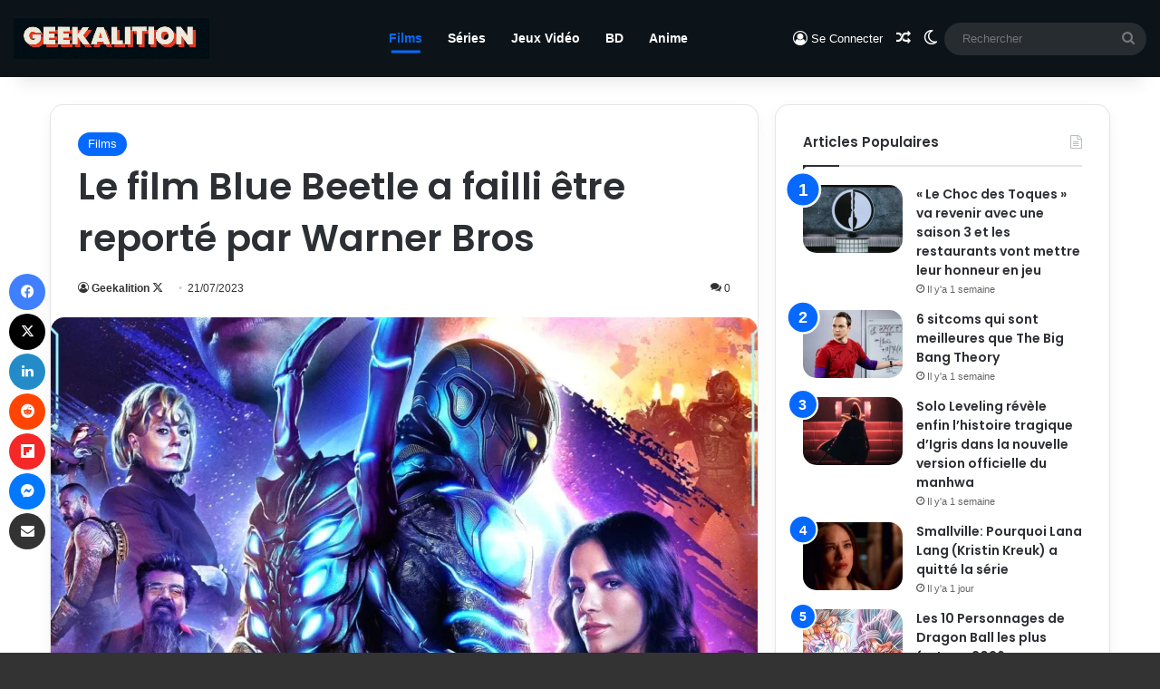

--- FILE ---
content_type: text/html; charset=UTF-8
request_url: https://geekalition.com/le-film-blue-beetle-a-failli-etre-reporte-par-warner-bros/
body_size: 51422
content:
<!DOCTYPE html><html lang="fr-FR" class="" data-skin="light" prefix="og: https://ogp.me/ns#"><head><meta charset="UTF-8" /><link rel="profile" href="https://gmpg.org/xfn/11" />
 <script type="text/javascript" id="google_gtagjs-js-consent-mode-data-layer" src="[data-uri]" defer></script> <title>Le film Blue Beetle a failli être reporté par Warner Bros</title><meta name="description" content="Le prochain superhéros de Warner Bros, Blue Beetle, aurait été presque retardé en raison de la grève SAG-AFTRA."/><meta name="robots" content="follow, index, max-snippet:-1, max-video-preview:-1, max-image-preview:large"/><link rel="canonical" href="https://geekalition.com/le-film-blue-beetle-a-failli-etre-reporte-par-warner-bros/" /><meta property="og:locale" content="fr_FR" /><meta property="og:type" content="article" /><meta property="og:title" content="Le film Blue Beetle a failli être reporté par Warner Bros" /><meta property="og:description" content="Le prochain superhéros de Warner Bros, Blue Beetle, aurait été presque retardé en raison de la grève SAG-AFTRA." /><meta property="og:url" content="https://geekalition.com/le-film-blue-beetle-a-failli-etre-reporte-par-warner-bros/" /><meta property="og:site_name" content="Geekalition" /><meta property="article:publisher" content="https://www.facebook.com/Geekalition" /><meta property="article:author" content="https://www.facebook.com/Geekalition" /><meta property="article:tag" content="blue beetle" /><meta property="article:tag" content="dc" /><meta property="article:tag" content="warner bros" /><meta property="article:section" content="Films" /><meta property="og:updated_time" content="2023-07-21T19:55:27+02:00" /><meta property="og:image" content="https://geekalition.com/wp-content/uploads/2023/07/blue-beetle-poster-header-untitled-design-65.webp" /><meta property="og:image:secure_url" content="https://geekalition.com/wp-content/uploads/2023/07/blue-beetle-poster-header-untitled-design-65.webp" /><meta property="og:image:width" content="1600" /><meta property="og:image:height" content="800" /><meta property="og:image:alt" content="Blue Beetle" /><meta property="og:image:type" content="image/webp" /><meta property="article:published_time" content="2023-07-21T19:55:25+02:00" /><meta property="article:modified_time" content="2023-07-21T19:55:27+02:00" /><meta name="twitter:card" content="summary_large_image" /><meta name="twitter:title" content="Le film Blue Beetle a failli être reporté par Warner Bros" /><meta name="twitter:description" content="Le prochain superhéros de Warner Bros, Blue Beetle, aurait été presque retardé en raison de la grève SAG-AFTRA." /><meta name="twitter:site" content="@geekalition" /><meta name="twitter:creator" content="@geekalition" /><meta name="twitter:image" content="https://geekalition.com/wp-content/uploads/2023/07/blue-beetle-poster-header-untitled-design-65.webp" /><meta name="twitter:label1" content="Écrit par" /><meta name="twitter:data1" content="Geekalition" /><meta name="twitter:label2" content="Temps de lecture" /><meta name="twitter:data2" content="2 minutes" /> <script type="application/ld+json" class="rank-math-schema">{"@context":"https://schema.org","@graph":[{"@type":"Organization","@id":"https://geekalition.com/#organization","name":"Geekalition","url":"https://geekalition.com","sameAs":["https://www.facebook.com/Geekalition","https://twitter.com/geekalition"],"logo":{"@type":"ImageObject","@id":"https://geekalition.com/#logo","url":"https://geekalition.com/wp-content/uploads/2025/10/Geekalition.png","contentUrl":"https://geekalition.com/wp-content/uploads/2025/10/Geekalition.png","caption":"Geekalition","inLanguage":"fr-FR","width":"1024","height":"1024"},"legalName":"imperial971@gmail.com"},{"@type":"WebSite","@id":"https://geekalition.com/#website","url":"https://geekalition.com","name":"Geekalition","publisher":{"@id":"https://geekalition.com/#organization"},"inLanguage":"fr-FR"},{"@type":"ImageObject","@id":"https://geekalition.com/wp-content/uploads/2023/07/blue-beetle-poster-header-untitled-design-65.webp","url":"https://geekalition.com/wp-content/uploads/2023/07/blue-beetle-poster-header-untitled-design-65.webp","width":"1600","height":"800","caption":"Blue Beetle","inLanguage":"fr-FR"},{"@type":"BreadcrumbList","@id":"https://geekalition.com/le-film-blue-beetle-a-failli-etre-reporte-par-warner-bros/#breadcrumb","itemListElement":[{"@type":"ListItem","position":"1","item":{"@id":"https://geekalition.com","name":"Accueil"}},{"@type":"ListItem","position":"2","item":{"@id":"https://geekalition.com/films/","name":"Films"}},{"@type":"ListItem","position":"3","item":{"@id":"https://geekalition.com/le-film-blue-beetle-a-failli-etre-reporte-par-warner-bros/","name":"Le film Blue Beetle a failli \u00eatre report\u00e9 par Warner Bros"}}]},{"@type":"WebPage","@id":"https://geekalition.com/le-film-blue-beetle-a-failli-etre-reporte-par-warner-bros/#webpage","url":"https://geekalition.com/le-film-blue-beetle-a-failli-etre-reporte-par-warner-bros/","name":"Le film Blue Beetle a failli \u00eatre report\u00e9 par Warner Bros","datePublished":"2023-07-21T19:55:25+02:00","dateModified":"2023-07-21T19:55:27+02:00","isPartOf":{"@id":"https://geekalition.com/#website"},"primaryImageOfPage":{"@id":"https://geekalition.com/wp-content/uploads/2023/07/blue-beetle-poster-header-untitled-design-65.webp"},"inLanguage":"fr-FR","breadcrumb":{"@id":"https://geekalition.com/le-film-blue-beetle-a-failli-etre-reporte-par-warner-bros/#breadcrumb"}},{"@type":"Person","@id":"https://geekalition.com/le-film-blue-beetle-a-failli-etre-reporte-par-warner-bros/#author","name":"Geekalition","description":"Toujours devant ses \u00e9crans, Thomas partage sa passion pour le contenu de divertissement des geeks.","image":{"@type":"ImageObject","@id":"//www.gravatar.com/avatar/d5159aec1553ee4245c111c93e33cb40?s=96&#038;r=g&#038;d=monsterid","url":"//www.gravatar.com/avatar/d5159aec1553ee4245c111c93e33cb40?s=96&#038;r=g&#038;d=monsterid","caption":"Geekalition","inLanguage":"fr-FR"},"sameAs":["https://geekalition.com/","https://www.facebook.com/Geekalition","https://twitter.com/https://twitter.com/geekalition"],"worksFor":{"@id":"https://geekalition.com/#organization"}},{"@type":"NewsArticle","headline":"Le film Blue Beetle a failli \u00eatre report\u00e9 par Warner Bros","keywords":"blue beetle","datePublished":"2023-07-21T19:55:25+02:00","dateModified":"2023-07-21T19:55:27+02:00","articleSection":"Films","author":{"@id":"https://geekalition.com/le-film-blue-beetle-a-failli-etre-reporte-par-warner-bros/#author","name":"Geekalition"},"publisher":{"@id":"https://geekalition.com/#organization"},"description":"Le prochain superh\u00e9ros de Warner Bros, Blue Beetle, aurait \u00e9t\u00e9 presque retard\u00e9 en raison de la gr\u00e8ve SAG-AFTRA.","name":"Le film Blue Beetle a failli \u00eatre report\u00e9 par Warner Bros","@id":"https://geekalition.com/le-film-blue-beetle-a-failli-etre-reporte-par-warner-bros/#richSnippet","isPartOf":{"@id":"https://geekalition.com/le-film-blue-beetle-a-failli-etre-reporte-par-warner-bros/#webpage"},"image":{"@id":"https://geekalition.com/wp-content/uploads/2023/07/blue-beetle-poster-header-untitled-design-65.webp"},"inLanguage":"fr-FR","mainEntityOfPage":{"@id":"https://geekalition.com/le-film-blue-beetle-a-failli-etre-reporte-par-warner-bros/#webpage"}}]}</script> <link rel='dns-prefetch' href='//www.google.com' /><link rel='dns-prefetch' href='//www.googletagmanager.com' /><link rel='dns-prefetch' href='//stats.wp.com' /><link rel='dns-prefetch' href='//v0.wordpress.com' /><link rel='dns-prefetch' href='//pagead2.googlesyndication.com' /><link rel="alternate" type="application/rss+xml" title="Geekalition &raquo; Flux" href="https://geekalition.com/feed/" /><link rel="alternate" type="application/rss+xml" title="Geekalition &raquo; Flux des commentaires" href="https://geekalition.com/comments/feed/" /> <script type="text/javascript" src="[data-uri]" defer></script> <link rel="alternate" type="application/rss+xml" title="Geekalition &raquo; Le film Blue Beetle a failli être reporté par Warner Bros Flux des commentaires" href="https://geekalition.com/le-film-blue-beetle-a-failli-etre-reporte-par-warner-bros/feed/" /><style type="text/css">:root{--tie-preset-gradient-1:linear-gradient(135deg, rgba(6, 147, 227, 1) 0%, rgb(155, 81, 224) 100%);--tie-preset-gradient-2:linear-gradient(135deg, rgb(122, 220, 180) 0%, rgb(0, 208, 130) 100%);--tie-preset-gradient-3:linear-gradient(135deg, rgba(252, 185, 0, 1) 0%, rgba(255, 105, 0, 1) 100%);--tie-preset-gradient-4:linear-gradient(135deg, rgba(255, 105, 0, 1) 0%, rgb(207, 46, 46) 100%);--tie-preset-gradient-5:linear-gradient(135deg, rgb(238, 238, 238) 0%, rgb(169, 184, 195) 100%);--tie-preset-gradient-6:linear-gradient(135deg, rgb(74, 234, 220) 0%, rgb(151, 120, 209) 20%, rgb(207, 42, 186) 40%, rgb(238, 44, 130) 60%, rgb(251, 105, 98) 80%, rgb(254, 248, 76) 100%);--tie-preset-gradient-7:linear-gradient(135deg, rgb(255, 206, 236) 0%, rgb(152, 150, 240) 100%);--tie-preset-gradient-8:linear-gradient(135deg, rgb(254, 205, 165) 0%, rgb(254, 45, 45) 50%, rgb(107, 0, 62) 100%);--tie-preset-gradient-9:linear-gradient(135deg, rgb(255, 203, 112) 0%, rgb(199, 81, 192) 50%, rgb(65, 88, 208) 100%);--tie-preset-gradient-10:linear-gradient(135deg, rgb(255, 245, 203) 0%, rgb(182, 227, 212) 50%, rgb(51, 167, 181) 100%);--tie-preset-gradient-11:linear-gradient(135deg, rgb(202, 248, 128) 0%, rgb(113, 206, 126) 100%);--tie-preset-gradient-12:linear-gradient(135deg, rgb(2, 3, 129) 0%, rgb(40, 116, 252) 100%);--tie-preset-gradient-13:linear-gradient(135deg, #4D34FA, #ad34fa);--tie-preset-gradient-14:linear-gradient(135deg, #0057FF, #31B5FF);--tie-preset-gradient-15:linear-gradient(135deg, #FF007A, #FF81BD);--tie-preset-gradient-16:linear-gradient(135deg, #14111E, #4B4462);--tie-preset-gradient-17:linear-gradient(135deg, #F32758, #FFC581);--main-nav-background:#1f2024;--main-nav-secondry-background:rgba(0,0,0,0.2);--main-nav-primary-color:#0088ff;--main-nav-contrast-primary-color:#FFFFFF;--main-nav-text-color:#FFFFFF;--main-nav-secondry-text-color:rgba(225,255,255,0.5);--main-nav-main-border-color:rgba(255,255,255,0.07);--main-nav-secondry-border-color:rgba(255,255,255,0.04)}</style><link rel="alternate" title="oEmbed (JSON)" type="application/json+oembed" href="https://geekalition.com/wp-json/oembed/1.0/embed?url=https%3A%2F%2Fgeekalition.com%2Fle-film-blue-beetle-a-failli-etre-reporte-par-warner-bros%2F" /><link rel="alternate" title="oEmbed (XML)" type="text/xml+oembed" href="https://geekalition.com/wp-json/oembed/1.0/embed?url=https%3A%2F%2Fgeekalition.com%2Fle-film-blue-beetle-a-failli-etre-reporte-par-warner-bros%2F&#038;format=xml" /><meta name="viewport" content="width=device-width, initial-scale=1.0" /><style id='wp-img-auto-sizes-contain-inline-css' type='text/css'>img:is([sizes=auto i],[sizes^="auto," i]){contain-intrinsic-size:3000px 1500px}</style><link data-optimized="1" rel='stylesheet' id='dashicons-css' href='https://geekalition.com/wp-content/litespeed/css/58b6e9dc1884e2c447406384c4ec6225.css?ver=c6225' type='text/css' media='all' /><link data-optimized="1" rel='stylesheet' id='tie-css-buddypress-css' href='https://geekalition.com/wp-content/litespeed/css/ef4885f127fb57dfe50c603075708dce.css?ver=08dce' type='text/css' media='all' /><link data-optimized="1" rel='stylesheet' id='wp-block-library-css' href='https://geekalition.com/wp-content/litespeed/css/0c4d27b09a36fa4ee1ba92fbb42534ee.css?ver=534ee' type='text/css' media='all' /><style id='wp-block-heading-inline-css' type='text/css'>h1:where(.wp-block-heading).has-background,h2:where(.wp-block-heading).has-background,h3:where(.wp-block-heading).has-background,h4:where(.wp-block-heading).has-background,h5:where(.wp-block-heading).has-background,h6:where(.wp-block-heading).has-background{padding:1.25em 2.375em}h1.has-text-align-left[style*=writing-mode]:where([style*=vertical-lr]),h1.has-text-align-right[style*=writing-mode]:where([style*=vertical-rl]),h2.has-text-align-left[style*=writing-mode]:where([style*=vertical-lr]),h2.has-text-align-right[style*=writing-mode]:where([style*=vertical-rl]),h3.has-text-align-left[style*=writing-mode]:where([style*=vertical-lr]),h3.has-text-align-right[style*=writing-mode]:where([style*=vertical-rl]),h4.has-text-align-left[style*=writing-mode]:where([style*=vertical-lr]),h4.has-text-align-right[style*=writing-mode]:where([style*=vertical-rl]),h5.has-text-align-left[style*=writing-mode]:where([style*=vertical-lr]),h5.has-text-align-right[style*=writing-mode]:where([style*=vertical-rl]),h6.has-text-align-left[style*=writing-mode]:where([style*=vertical-lr]),h6.has-text-align-right[style*=writing-mode]:where([style*=vertical-rl]){rotate:180deg}</style><style id='wp-block-paragraph-inline-css' type='text/css'>.is-small-text{font-size:.875em}.is-regular-text{font-size:1em}.is-large-text{font-size:2.25em}.is-larger-text{font-size:3em}.has-drop-cap:not(:focus):first-letter{float:left;font-size:8.4em;font-style:normal;font-weight:100;line-height:.68;margin:.05em .1em 0 0;text-transform:uppercase}body.rtl .has-drop-cap:not(:focus):first-letter{float:none;margin-left:.1em}p.has-drop-cap.has-background{overflow:hidden}:root :where(p.has-background){padding:1.25em 2.375em}:where(p.has-text-color:not(.has-link-color)) a{color:inherit}p.has-text-align-left[style*="writing-mode:vertical-lr"],p.has-text-align-right[style*="writing-mode:vertical-rl"]{rotate:180deg}</style><style id='global-styles-inline-css' type='text/css'>:root{--wp--preset--aspect-ratio--square:1;--wp--preset--aspect-ratio--4-3:4/3;--wp--preset--aspect-ratio--3-4:3/4;--wp--preset--aspect-ratio--3-2:3/2;--wp--preset--aspect-ratio--2-3:2/3;--wp--preset--aspect-ratio--16-9:16/9;--wp--preset--aspect-ratio--9-16:9/16;--wp--preset--color--black:#000000;--wp--preset--color--cyan-bluish-gray:#abb8c3;--wp--preset--color--white:#ffffff;--wp--preset--color--pale-pink:#f78da7;--wp--preset--color--vivid-red:#cf2e2e;--wp--preset--color--luminous-vivid-orange:#ff6900;--wp--preset--color--luminous-vivid-amber:#fcb900;--wp--preset--color--light-green-cyan:#7bdcb5;--wp--preset--color--vivid-green-cyan:#00d084;--wp--preset--color--pale-cyan-blue:#8ed1fc;--wp--preset--color--vivid-cyan-blue:#0693e3;--wp--preset--color--vivid-purple:#9b51e0;--wp--preset--color--global-color:#0088ff;--wp--preset--gradient--vivid-cyan-blue-to-vivid-purple:linear-gradient(135deg,rgb(6,147,227) 0%,rgb(155,81,224) 100%);--wp--preset--gradient--light-green-cyan-to-vivid-green-cyan:linear-gradient(135deg,rgb(122,220,180) 0%,rgb(0,208,130) 100%);--wp--preset--gradient--luminous-vivid-amber-to-luminous-vivid-orange:linear-gradient(135deg,rgb(252,185,0) 0%,rgb(255,105,0) 100%);--wp--preset--gradient--luminous-vivid-orange-to-vivid-red:linear-gradient(135deg,rgb(255,105,0) 0%,rgb(207,46,46) 100%);--wp--preset--gradient--very-light-gray-to-cyan-bluish-gray:linear-gradient(135deg,rgb(238,238,238) 0%,rgb(169,184,195) 100%);--wp--preset--gradient--cool-to-warm-spectrum:linear-gradient(135deg,rgb(74,234,220) 0%,rgb(151,120,209) 20%,rgb(207,42,186) 40%,rgb(238,44,130) 60%,rgb(251,105,98) 80%,rgb(254,248,76) 100%);--wp--preset--gradient--blush-light-purple:linear-gradient(135deg,rgb(255,206,236) 0%,rgb(152,150,240) 100%);--wp--preset--gradient--blush-bordeaux:linear-gradient(135deg,rgb(254,205,165) 0%,rgb(254,45,45) 50%,rgb(107,0,62) 100%);--wp--preset--gradient--luminous-dusk:linear-gradient(135deg,rgb(255,203,112) 0%,rgb(199,81,192) 50%,rgb(65,88,208) 100%);--wp--preset--gradient--pale-ocean:linear-gradient(135deg,rgb(255,245,203) 0%,rgb(182,227,212) 50%,rgb(51,167,181) 100%);--wp--preset--gradient--electric-grass:linear-gradient(135deg,rgb(202,248,128) 0%,rgb(113,206,126) 100%);--wp--preset--gradient--midnight:linear-gradient(135deg,rgb(2,3,129) 0%,rgb(40,116,252) 100%);--wp--preset--font-size--small:13px;--wp--preset--font-size--medium:20px;--wp--preset--font-size--large:36px;--wp--preset--font-size--x-large:42px;--wp--preset--spacing--20:0.44rem;--wp--preset--spacing--30:0.67rem;--wp--preset--spacing--40:1rem;--wp--preset--spacing--50:1.5rem;--wp--preset--spacing--60:2.25rem;--wp--preset--spacing--70:3.38rem;--wp--preset--spacing--80:5.06rem;--wp--preset--shadow--natural:6px 6px 9px rgba(0, 0, 0, 0.2);--wp--preset--shadow--deep:12px 12px 50px rgba(0, 0, 0, 0.4);--wp--preset--shadow--sharp:6px 6px 0px rgba(0, 0, 0, 0.2);--wp--preset--shadow--outlined:6px 6px 0px -3px rgb(255, 255, 255), 6px 6px rgb(0, 0, 0);--wp--preset--shadow--crisp:6px 6px 0px rgb(0, 0, 0)}:where(.is-layout-flex){gap:.5em}:where(.is-layout-grid){gap:.5em}body .is-layout-flex{display:flex}.is-layout-flex{flex-wrap:wrap;align-items:center}.is-layout-flex>:is(*,div){margin:0}body .is-layout-grid{display:grid}.is-layout-grid>:is(*,div){margin:0}:where(.wp-block-columns.is-layout-flex){gap:2em}:where(.wp-block-columns.is-layout-grid){gap:2em}:where(.wp-block-post-template.is-layout-flex){gap:1.25em}:where(.wp-block-post-template.is-layout-grid){gap:1.25em}.has-black-color{color:var(--wp--preset--color--black)!important}.has-cyan-bluish-gray-color{color:var(--wp--preset--color--cyan-bluish-gray)!important}.has-white-color{color:var(--wp--preset--color--white)!important}.has-pale-pink-color{color:var(--wp--preset--color--pale-pink)!important}.has-vivid-red-color{color:var(--wp--preset--color--vivid-red)!important}.has-luminous-vivid-orange-color{color:var(--wp--preset--color--luminous-vivid-orange)!important}.has-luminous-vivid-amber-color{color:var(--wp--preset--color--luminous-vivid-amber)!important}.has-light-green-cyan-color{color:var(--wp--preset--color--light-green-cyan)!important}.has-vivid-green-cyan-color{color:var(--wp--preset--color--vivid-green-cyan)!important}.has-pale-cyan-blue-color{color:var(--wp--preset--color--pale-cyan-blue)!important}.has-vivid-cyan-blue-color{color:var(--wp--preset--color--vivid-cyan-blue)!important}.has-vivid-purple-color{color:var(--wp--preset--color--vivid-purple)!important}.has-black-background-color{background-color:var(--wp--preset--color--black)!important}.has-cyan-bluish-gray-background-color{background-color:var(--wp--preset--color--cyan-bluish-gray)!important}.has-white-background-color{background-color:var(--wp--preset--color--white)!important}.has-pale-pink-background-color{background-color:var(--wp--preset--color--pale-pink)!important}.has-vivid-red-background-color{background-color:var(--wp--preset--color--vivid-red)!important}.has-luminous-vivid-orange-background-color{background-color:var(--wp--preset--color--luminous-vivid-orange)!important}.has-luminous-vivid-amber-background-color{background-color:var(--wp--preset--color--luminous-vivid-amber)!important}.has-light-green-cyan-background-color{background-color:var(--wp--preset--color--light-green-cyan)!important}.has-vivid-green-cyan-background-color{background-color:var(--wp--preset--color--vivid-green-cyan)!important}.has-pale-cyan-blue-background-color{background-color:var(--wp--preset--color--pale-cyan-blue)!important}.has-vivid-cyan-blue-background-color{background-color:var(--wp--preset--color--vivid-cyan-blue)!important}.has-vivid-purple-background-color{background-color:var(--wp--preset--color--vivid-purple)!important}.has-black-border-color{border-color:var(--wp--preset--color--black)!important}.has-cyan-bluish-gray-border-color{border-color:var(--wp--preset--color--cyan-bluish-gray)!important}.has-white-border-color{border-color:var(--wp--preset--color--white)!important}.has-pale-pink-border-color{border-color:var(--wp--preset--color--pale-pink)!important}.has-vivid-red-border-color{border-color:var(--wp--preset--color--vivid-red)!important}.has-luminous-vivid-orange-border-color{border-color:var(--wp--preset--color--luminous-vivid-orange)!important}.has-luminous-vivid-amber-border-color{border-color:var(--wp--preset--color--luminous-vivid-amber)!important}.has-light-green-cyan-border-color{border-color:var(--wp--preset--color--light-green-cyan)!important}.has-vivid-green-cyan-border-color{border-color:var(--wp--preset--color--vivid-green-cyan)!important}.has-pale-cyan-blue-border-color{border-color:var(--wp--preset--color--pale-cyan-blue)!important}.has-vivid-cyan-blue-border-color{border-color:var(--wp--preset--color--vivid-cyan-blue)!important}.has-vivid-purple-border-color{border-color:var(--wp--preset--color--vivid-purple)!important}.has-vivid-cyan-blue-to-vivid-purple-gradient-background{background:var(--wp--preset--gradient--vivid-cyan-blue-to-vivid-purple)!important}.has-light-green-cyan-to-vivid-green-cyan-gradient-background{background:var(--wp--preset--gradient--light-green-cyan-to-vivid-green-cyan)!important}.has-luminous-vivid-amber-to-luminous-vivid-orange-gradient-background{background:var(--wp--preset--gradient--luminous-vivid-amber-to-luminous-vivid-orange)!important}.has-luminous-vivid-orange-to-vivid-red-gradient-background{background:var(--wp--preset--gradient--luminous-vivid-orange-to-vivid-red)!important}.has-very-light-gray-to-cyan-bluish-gray-gradient-background{background:var(--wp--preset--gradient--very-light-gray-to-cyan-bluish-gray)!important}.has-cool-to-warm-spectrum-gradient-background{background:var(--wp--preset--gradient--cool-to-warm-spectrum)!important}.has-blush-light-purple-gradient-background{background:var(--wp--preset--gradient--blush-light-purple)!important}.has-blush-bordeaux-gradient-background{background:var(--wp--preset--gradient--blush-bordeaux)!important}.has-luminous-dusk-gradient-background{background:var(--wp--preset--gradient--luminous-dusk)!important}.has-pale-ocean-gradient-background{background:var(--wp--preset--gradient--pale-ocean)!important}.has-electric-grass-gradient-background{background:var(--wp--preset--gradient--electric-grass)!important}.has-midnight-gradient-background{background:var(--wp--preset--gradient--midnight)!important}.has-small-font-size{font-size:var(--wp--preset--font-size--small)!important}.has-medium-font-size{font-size:var(--wp--preset--font-size--medium)!important}.has-large-font-size{font-size:var(--wp--preset--font-size--large)!important}.has-x-large-font-size{font-size:var(--wp--preset--font-size--x-large)!important}</style><style id='classic-theme-styles-inline-css' type='text/css'>/*! This file is auto-generated */
.wp-block-button__link{color:#fff;background-color:#32373c;border-radius:9999px;box-shadow:none;text-decoration:none;padding:calc(.667em + 2px) calc(1.333em + 2px);font-size:1.125em}.wp-block-file__button{background:#32373c;color:#fff;text-decoration:none}</style><link data-optimized="1" rel='stylesheet' id='wpdiscuz-frontend-css-css' href='https://geekalition.com/wp-content/litespeed/css/1a66d240ec7e34e2b35c69082260b87c.css?ver=0b87c' type='text/css' media='all' /><style id='wpdiscuz-frontend-css-inline-css' type='text/css'>#wpdcom .wpd-blog-administrator .wpd-comment-label{color:#fff;background-color:#00B38F;border:none}#wpdcom .wpd-blog-administrator .wpd-comment-author,#wpdcom .wpd-blog-administrator .wpd-comment-author a{color:#00B38F}#wpdcom.wpd-layout-1 .wpd-comment .wpd-blog-administrator .wpd-avatar img{border-color:#00B38F}#wpdcom.wpd-layout-2 .wpd-comment.wpd-reply .wpd-comment-wrap.wpd-blog-administrator{border-left:3px solid #00B38F}#wpdcom.wpd-layout-2 .wpd-comment .wpd-blog-administrator .wpd-avatar img{border-bottom-color:#00B38F}#wpdcom.wpd-layout-3 .wpd-blog-administrator .wpd-comment-subheader{border-top:1px dashed #00B38F}#wpdcom.wpd-layout-3 .wpd-reply .wpd-blog-administrator .wpd-comment-right{border-left:1px solid #00B38F}#wpdcom .wpd-blog-editor .wpd-comment-label{color:#fff;background-color:#00B38F;border:none}#wpdcom .wpd-blog-editor .wpd-comment-author,#wpdcom .wpd-blog-editor .wpd-comment-author a{color:#00B38F}#wpdcom.wpd-layout-1 .wpd-comment .wpd-blog-editor .wpd-avatar img{border-color:#00B38F}#wpdcom.wpd-layout-2 .wpd-comment.wpd-reply .wpd-comment-wrap.wpd-blog-editor{border-left:3px solid #00B38F}#wpdcom.wpd-layout-2 .wpd-comment .wpd-blog-editor .wpd-avatar img{border-bottom-color:#00B38F}#wpdcom.wpd-layout-3 .wpd-blog-editor .wpd-comment-subheader{border-top:1px dashed #00B38F}#wpdcom.wpd-layout-3 .wpd-reply .wpd-blog-editor .wpd-comment-right{border-left:1px solid #00B38F}#wpdcom .wpd-blog-author .wpd-comment-label{color:#fff;background-color:#00B38F;border:none}#wpdcom .wpd-blog-author .wpd-comment-author,#wpdcom .wpd-blog-author .wpd-comment-author a{color:#00B38F}#wpdcom.wpd-layout-1 .wpd-comment .wpd-blog-author .wpd-avatar img{border-color:#00B38F}#wpdcom.wpd-layout-2 .wpd-comment .wpd-blog-author .wpd-avatar img{border-bottom-color:#00B38F}#wpdcom.wpd-layout-3 .wpd-blog-author .wpd-comment-subheader{border-top:1px dashed #00B38F}#wpdcom.wpd-layout-3 .wpd-reply .wpd-blog-author .wpd-comment-right{border-left:1px solid #00B38F}#wpdcom .wpd-blog-contributor .wpd-comment-label{color:#fff;background-color:#00B38F;border:none}#wpdcom .wpd-blog-contributor .wpd-comment-author,#wpdcom .wpd-blog-contributor .wpd-comment-author a{color:#00B38F}#wpdcom.wpd-layout-1 .wpd-comment .wpd-blog-contributor .wpd-avatar img{border-color:#00B38F}#wpdcom.wpd-layout-2 .wpd-comment .wpd-blog-contributor .wpd-avatar img{border-bottom-color:#00B38F}#wpdcom.wpd-layout-3 .wpd-blog-contributor .wpd-comment-subheader{border-top:1px dashed #00B38F}#wpdcom.wpd-layout-3 .wpd-reply .wpd-blog-contributor .wpd-comment-right{border-left:1px solid #00B38F}#wpdcom .wpd-blog-subscriber .wpd-comment-label{color:#fff;background-color:#00B38F;border:none}#wpdcom .wpd-blog-subscriber .wpd-comment-author,#wpdcom .wpd-blog-subscriber .wpd-comment-author a{color:#00B38F}#wpdcom.wpd-layout-2 .wpd-comment .wpd-blog-subscriber .wpd-avatar img{border-bottom-color:#00B38F}#wpdcom.wpd-layout-3 .wpd-blog-subscriber .wpd-comment-subheader{border-top:1px dashed #00B38F}#wpdcom .wpd-blog-affiliate .wpd-comment-label{color:#fff;background-color:#00B38F;border:none}#wpdcom .wpd-blog-affiliate .wpd-comment-author,#wpdcom .wpd-blog-affiliate .wpd-comment-author a{color:#00B38F}#wpdcom.wpd-layout-1 .wpd-comment .wpd-blog-affiliate .wpd-avatar img{border-color:#00B38F}#wpdcom.wpd-layout-2 .wpd-comment .wpd-blog-affiliate .wpd-avatar img{border-bottom-color:#00B38F}#wpdcom.wpd-layout-3 .wpd-blog-affiliate .wpd-comment-subheader{border-top:1px dashed #00B38F}#wpdcom.wpd-layout-3 .wpd-reply .wpd-blog-affiliate .wpd-comment-right{border-left:1px solid #00B38F}#wpdcom .wpd-blog-post_author .wpd-comment-label{color:#fff;background-color:#00B38F;border:none}#wpdcom .wpd-blog-post_author .wpd-comment-author,#wpdcom .wpd-blog-post_author .wpd-comment-author a{color:#00B38F}#wpdcom .wpd-blog-post_author .wpd-avatar img{border-color:#00B38F}#wpdcom.wpd-layout-1 .wpd-comment .wpd-blog-post_author .wpd-avatar img{border-color:#00B38F}#wpdcom.wpd-layout-2 .wpd-comment.wpd-reply .wpd-comment-wrap.wpd-blog-post_author{border-left:3px solid #00B38F}#wpdcom.wpd-layout-2 .wpd-comment .wpd-blog-post_author .wpd-avatar img{border-bottom-color:#00B38F}#wpdcom.wpd-layout-3 .wpd-blog-post_author .wpd-comment-subheader{border-top:1px dashed #00B38F}#wpdcom.wpd-layout-3 .wpd-reply .wpd-blog-post_author .wpd-comment-right{border-left:1px solid #00B38F}#wpdcom .wpd-blog-guest .wpd-comment-label{color:#fff;background-color:#00B38F;border:none}#wpdcom .wpd-blog-guest .wpd-comment-author,#wpdcom .wpd-blog-guest .wpd-comment-author a{color:#00B38F}#wpdcom.wpd-layout-3 .wpd-blog-guest .wpd-comment-subheader{border-top:1px dashed #00B38F}#wpdcom .ql-editor>*{color:#777}#wpdcom .ql-toolbar{border:1px solid #DDD;border-top:none}#wpdcom .ql-container{border:1px solid #DDD;border-bottom:none}#wpdcom .wpd-form-row .wpdiscuz-item input[type="text"],#wpdcom .wpd-form-row .wpdiscuz-item input[type="email"],#wpdcom .wpd-form-row .wpdiscuz-item input[type="url"],#wpdcom .wpd-form-row .wpdiscuz-item input[type="color"],#wpdcom .wpd-form-row .wpdiscuz-item input[type="date"],#wpdcom .wpd-form-row .wpdiscuz-item input[type="datetime"],#wpdcom .wpd-form-row .wpdiscuz-item input[type="datetime-local"],#wpdcom .wpd-form-row .wpdiscuz-item input[type="month"],#wpdcom .wpd-form-row .wpdiscuz-item input[type="number"],#wpdcom .wpd-form-row .wpdiscuz-item input[type="time"],#wpdcom textarea,#wpdcom select{border:1px solid #DDD;color:#777}#wpdcom .wpd-form-row .wpdiscuz-item textarea{border:1px solid #DDD}#wpdcom .wpd-comment-text{color:#777}#wpdcom .wpd-thread-head .wpd-thread-info{border-bottom:2px solid #00B38F}#wpdcom .wpd-thread-head .wpd-thread-info.wpd-reviews-tab svg{fill:#00B38F}#wpdcom .wpd-thread-head .wpdiscuz-user-settings{border-bottom:2px solid #00B38F}#wpdcom .wpd-thread-head .wpdiscuz-user-settings:hover{color:#00B38F}#wpdcom .wpd-comment .wpd-follow-link:hover{color:#00B38F}#wpdcom .wpd-comment-status .wpd-sticky{color:#00B38F}#wpdcom .wpd-thread-filter .wpdf-active{color:#00B38F;border-bottom-color:#00B38F}#wpdcom .wpd-comment-info-bar{border:1px dashed #33c3a6;background:#e6f8f4}#wpdcom .wpd-comment-info-bar .wpd-current-view i{color:#00B38F}#wpdcom .wpd-filter-view-all:hover{background:#00B38F}#wpdcom .wpdiscuz-item .wpdiscuz-rating>label{color:#DDD}#wpdcom .wpdiscuz-item .wpdiscuz-rating>input~label:hover,#wpdcom .wpdiscuz-item .wpdiscuz-rating>input:not(:checked)~label:hover~label,#wpdcom .wpdiscuz-item .wpdiscuz-rating>input:not(:checked)~label:hover~label{color:#FFED85}#wpdcom .wpdiscuz-item .wpdiscuz-rating>input:checked~label:hover,#wpdcom .wpdiscuz-item .wpdiscuz-rating>input:checked~label:hover,#wpdcom .wpdiscuz-item .wpdiscuz-rating>label:hover~input:checked~label,#wpdcom .wpdiscuz-item .wpdiscuz-rating>input:checked+label:hover~label,#wpdcom .wpdiscuz-item .wpdiscuz-rating>input:checked~label:hover~label,.wpd-custom-field .wcf-active-star,#wpdcom .wpdiscuz-item .wpdiscuz-rating>input:checked~label{color:gold}#wpd-post-rating .wpd-rating-wrap .wpd-rating-stars svg .wpd-star{fill:#DDD}#wpd-post-rating .wpd-rating-wrap .wpd-rating-stars svg .wpd-active{fill:gold}#wpd-post-rating .wpd-rating-wrap .wpd-rate-starts svg .wpd-star{fill:#DDD}#wpd-post-rating .wpd-rating-wrap .wpd-rate-starts:hover svg .wpd-star{fill:#FFED85}#wpd-post-rating.wpd-not-rated .wpd-rating-wrap .wpd-rate-starts svg:hover~svg .wpd-star{fill:#DDD}.wpdiscuz-post-rating-wrap .wpd-rating .wpd-rating-wrap .wpd-rating-stars svg .wpd-star{fill:#DDD}.wpdiscuz-post-rating-wrap .wpd-rating .wpd-rating-wrap .wpd-rating-stars svg .wpd-active{fill:gold}#wpdcom .wpd-comment .wpd-follow-active{color:#ff7a00}#wpdcom .page-numbers{color:#555;border:#555 1px solid}#wpdcom span.current{background:#555}#wpdcom.wpd-layout-1 .wpd-new-loaded-comment>.wpd-comment-wrap>.wpd-comment-right{background:#FFFAD6}#wpdcom.wpd-layout-2 .wpd-new-loaded-comment.wpd-comment>.wpd-comment-wrap>.wpd-comment-right{background:#FFFAD6}#wpdcom.wpd-layout-2 .wpd-new-loaded-comment.wpd-comment.wpd-reply>.wpd-comment-wrap>.wpd-comment-right{background:#fff0}#wpdcom.wpd-layout-2 .wpd-new-loaded-comment.wpd-comment.wpd-reply>.wpd-comment-wrap{background:#FFFAD6}#wpdcom.wpd-layout-3 .wpd-new-loaded-comment.wpd-comment>.wpd-comment-wrap>.wpd-comment-right{background:#FFFAD6}#wpdcom .wpd-follow:hover i,#wpdcom .wpd-unfollow:hover i,#wpdcom .wpd-comment .wpd-follow-active:hover i{color:#00B38F}#wpdcom .wpdiscuz-readmore{cursor:pointer;color:#00B38F}.wpd-custom-field .wcf-pasiv-star,#wpcomm .wpdiscuz-item .wpdiscuz-rating>label{color:#DDD}.wpd-wrapper .wpd-list-item.wpd-active{border-top:3px solid #00B38F}#wpdcom.wpd-layout-2 .wpd-comment.wpd-reply.wpd-unapproved-comment .wpd-comment-wrap{border-left:3px solid #FFFAD6}#wpdcom.wpd-layout-3 .wpd-comment.wpd-reply.wpd-unapproved-comment .wpd-comment-right{border-left:1px solid #FFFAD6}#wpdcom .wpd-prim-button{background-color:#07B290;color:#FFF}#wpdcom .wpd_label__check i.wpdicon-on{color:#07B290;border:1px solid #83d9c8}#wpd-bubble-wrapper #wpd-bubble-all-comments-count{color:#1DB99A}#wpd-bubble-wrapper>div{background-color:#1DB99A}#wpd-bubble-wrapper>#wpd-bubble #wpd-bubble-add-message{background-color:#1DB99A}#wpd-bubble-wrapper>#wpd-bubble #wpd-bubble-add-message::before{border-left-color:#1DB99A;border-right-color:#1DB99A}#wpd-bubble-wrapper.wpd-right-corner>#wpd-bubble #wpd-bubble-add-message::before{border-left-color:#1DB99A;border-right-color:#1DB99A}.wpd-inline-icon-wrapper path.wpd-inline-icon-first{fill:#1DB99A}.wpd-inline-icon-count{background-color:#1DB99A}.wpd-inline-icon-count::before{border-right-color:#1DB99A}.wpd-inline-form-wrapper::before{border-bottom-color:#1DB99A}.wpd-inline-form-question{background-color:#1DB99A}.wpd-inline-form{background-color:#1DB99A}.wpd-last-inline-comments-wrapper{border-color:#1DB99A}.wpd-last-inline-comments-wrapper::before{border-bottom-color:#1DB99A}.wpd-last-inline-comments-wrapper .wpd-view-all-inline-comments{background:#1DB99A}.wpd-last-inline-comments-wrapper .wpd-view-all-inline-comments:hover,.wpd-last-inline-comments-wrapper .wpd-view-all-inline-comments:active,.wpd-last-inline-comments-wrapper .wpd-view-all-inline-comments:focus{background-color:#1DB99A}#wpdcom .ql-snow .ql-tooltip[data-mode="link"]::before{content:"Enter link:"}#wpdcom .ql-snow .ql-tooltip.ql-editing a.ql-action::after{content:"Enregistrer"}.comments-area{width:auto}</style><link data-optimized="1" rel='stylesheet' id='wpdiscuz-fa-css' href='https://geekalition.com/wp-content/litespeed/css/cb3cbc3e5570cf039b274d1192ae24e1.css?ver=e24e1' type='text/css' media='all' /><link data-optimized="1" rel='stylesheet' id='wpdiscuz-combo-css-css' href='https://geekalition.com/wp-content/litespeed/css/2e4a6c2377519fc31f8b872c54244cc9.css?ver=44cc9' type='text/css' media='all' /><link data-optimized="1" rel='stylesheet' id='tie-css-base-css' href='https://geekalition.com/wp-content/litespeed/css/622eb20e6079048a5e9f1b94ae4f0413.css?ver=f0413' type='text/css' media='all' /><link data-optimized="1" rel='stylesheet' id='tie-css-styles-css' href='https://geekalition.com/wp-content/litespeed/css/d3378cedaf6cbf358fe76669c827218b.css?ver=7218b' type='text/css' media='all' /><link data-optimized="1" rel='stylesheet' id='tie-css-widgets-css' href='https://geekalition.com/wp-content/litespeed/css/bb3504dd134b5ee829f4a8137e2cd2dc.css?ver=cd2dc' type='text/css' media='all' /><link data-optimized="1" rel='stylesheet' id='tie-css-helpers-css' href='https://geekalition.com/wp-content/litespeed/css/1e8763caba03584c51b5cfdc725657be.css?ver=657be' type='text/css' media='all' /><link data-optimized="1" rel='stylesheet' id='tie-fontawesome5-css' href='https://geekalition.com/wp-content/litespeed/css/6e1b4bb15c75a71040283502c76d3865.css?ver=d3865' type='text/css' media='all' /><link data-optimized="1" rel='stylesheet' id='tie-css-ilightbox-css' href='https://geekalition.com/wp-content/litespeed/css/acd8bf1951396449b647657232702094.css?ver=02094' type='text/css' media='all' /><link data-optimized="1" rel='stylesheet' id='tie-css-single-css' href='https://geekalition.com/wp-content/litespeed/css/567df0cf90df496a334c4fb38a842d78.css?ver=42d78' type='text/css' media='all' /><link data-optimized="1" rel='stylesheet' id='tie-css-print-css' href='https://geekalition.com/wp-content/litespeed/css/b93e95ae62396837ba79131104985f2a.css?ver=85f2a' type='text/css' media='print' /><style id='tie-css-print-inline-css' type='text/css'>.wf-active .logo-text,.wf-active h1,.wf-active h2,.wf-active h3,.wf-active h4,.wf-active h5,.wf-active h6,.wf-active .the-subtitle{font-family:'Poppins'}#tie-body{background-color:#333}.tie-weather-widget.widget,.container-wrapper{box-shadow:0 5px 15px 0 rgb(0 0 0 / .05)}.dark-skin .tie-weather-widget.widget,.dark-skin .container-wrapper{box-shadow:0 5px 15px 0 rgb(0 0 0 / .2)}#main-nav,#main-nav .menu-sub-content,#main-nav .comp-sub-menu,#main-nav ul.cats-vertical li a.is-active,#main-nav ul.cats-vertical li a:hover,#autocomplete-suggestions.search-in-main-nav{background-color:#0d1419}#main-nav{border-width:0}#theme-header #main-nav:not(.fixed-nav){bottom:0}#main-nav .icon-basecloud-bg:after{color:#0d1419}#autocomplete-suggestions.search-in-main-nav{border-color:rgb(255 255 255 / .07)}.main-nav-boxed #main-nav .main-menu-wrapper{border-width:0}.social-icons-item .custom-link-1-social-icon{background-color:#333!important}.social-icons-item .custom-link-1-social-icon span{color:#333}.social-icons-item .custom-link-1-social-icon.custom-social-img span.social-icon-img{background-image:url(https://geekalition.com/wp-content/uploads/2024/12/bluesky.svg)}.social-icons-item .custom-link-3-social-icon{background-color:#333!important}.social-icons-item .custom-link-3-social-icon span{color:#333}.social-icons-item .custom-link-3-social-icon.custom-social-img span.social-icon-img{background-image:url(https://geekalition.com/wp-content/uploads/2025/01/threads-white-icon.webp)}@media (max-width:1250px){.share-buttons-sticky{display:none}}body .mag-box .breaking,body .social-icons-widget .social-icons-item .social-link,body .widget_product_tag_cloud a,body .widget_tag_cloud a,body .post-tags a,body .widget_layered_nav_filters a,body .post-bottom-meta-title,body .post-bottom-meta a,body .post-cat,body .show-more-button,body #instagram-link.is-expanded .follow-button,body .cat-counter a+span,body .mag-box-options .slider-arrow-nav a,body .main-menu .cats-horizontal li a,body #instagram-link.is-compact,body .pages-numbers a,body .pages-nav-item,body .bp-pagination-links .page-numbers,body .fullwidth-area .widget_tag_cloud .tagcloud a,body ul.breaking-news-nav li.jnt-prev,body ul.breaking-news-nav li.jnt-next,body #tie-popup-search-mobile table.gsc-search-box{border-radius:35px}body .mag-box ul.breaking-news-nav li{border:0!important}body #instagram-link.is-compact{padding-right:40px;padding-left:40px}body .post-bottom-meta-title,body .post-bottom-meta a,body .more-link{padding-right:15px;padding-left:15px}body #masonry-grid .container-wrapper .post-thumb img{border-radius:0}body .video-thumbnail,body .review-item,body .review-summary,body .user-rate-wrap,body textarea,body input,body select{border-radius:5px}body .post-content-slideshow,body #tie-read-next,body .prev-next-post-nav .post-thumb,body .post-thumb img,body .container-wrapper,body .tie-popup-container .container-wrapper,body .widget,body .tie-grid-slider .grid-item,body .slider-vertical-navigation .slide,body .boxed-slider:not(.tie-grid-slider) .slide,body .buddypress-wrap .activity-list .load-more a,body .buddypress-wrap .activity-list .load-newest a,body .woocommerce .products .product .product-img img,body .woocommerce .products .product .product-img,body .woocommerce .woocommerce-tabs,body .woocommerce div.product .related.products,body .woocommerce div.product .up-sells.products,body .woocommerce .cart_totals,.woocommerce .cross-sells,body .big-thumb-left-box-inner,body .miscellaneous-box .posts-items li:first-child,body .single-big-img,body .masonry-with-spaces .container-wrapper .slide,body .news-gallery-items li .post-thumb,body .scroll-2-box .slide,.magazine1.archive:not(.bbpress) .entry-header-outer,.magazine1.search .entry-header-outer,.magazine1.archive:not(.bbpress) .mag-box .container-wrapper,.magazine1.search .mag-box .container-wrapper,body.magazine1 .entry-header-outer+.mag-box,body .digital-rating-static,body .entry q,body .entry blockquote,body #instagram-link.is-expanded,body.single-post .featured-area,body.post-layout-8 #content,body .footer-boxed-widget-area,body .tie-video-main-slider,body .post-thumb-overlay,body .widget_media_image img,body .stream-item-mag img,body .media-page-layout .post-element{border-radius:15px}#subcategories-section .container-wrapper{border-radius:15px!important;margin-top:15px!important;border-top-width:1px!important}@media (max-width:767px){.tie-video-main-slider iframe{border-top-right-radius:15px;border-top-left-radius:15px}}.magazine1.archive:not(.bbpress) .mag-box .container-wrapper,.magazine1.search .mag-box .container-wrapper{margin-top:15px;border-top-width:1px}body .section-wrapper:not(.container-full) .wide-slider-wrapper .slider-main-container,body .section-wrapper:not(.container-full) .wide-slider-three-slids-wrapper{border-radius:15px;overflow:hidden}body .wide-slider-nav-wrapper,body .share-buttons-bottom,body .first-post-gradient li:first-child .post-thumb:after,body .scroll-2-box .post-thumb:after{border-bottom-left-radius:15px;border-bottom-right-radius:15px}body .main-menu .menu-sub-content,body .comp-sub-menu{border-bottom-left-radius:10px;border-bottom-right-radius:10px}body.single-post .featured-area{overflow:hidden}body #check-also-box.check-also-left{border-top-right-radius:15px;border-bottom-right-radius:15px}body #check-also-box.check-also-right{border-top-left-radius:15px;border-bottom-left-radius:15px}body .mag-box .breaking-news-nav li:last-child{border-top-right-radius:35px;border-bottom-right-radius:35px}body .mag-box .breaking-title:before{border-top-left-radius:35px;border-bottom-left-radius:35px}body .tabs li:last-child a,body .full-overlay-title li:not(.no-post-thumb) .block-title-overlay{border-top-right-radius:15px}body .center-overlay-title li:not(.no-post-thumb) .block-title-overlay,body .tabs li:first-child a{border-top-left-radius:15px}</style> <script type="text/javascript" src="https://geekalition.com/wp-includes/js/jquery/jquery.min.js" id="jquery-core-js"></script> <script data-optimized="1" type="text/javascript" src="https://geekalition.com/wp-content/litespeed/js/ab0af55a26b5932e6643b5e7d7778dae.js?ver=78dae" id="jquery-migrate-js" defer data-deferred="1"></script> 
 <script type="text/javascript" src="https://www.googletagmanager.com/gtag/js?id=G-4DS13P0M45" id="google_gtagjs-js" defer data-deferred="1"></script> <script type="text/javascript" id="google_gtagjs-js-after" src="[data-uri]" defer></script> <link rel="https://api.w.org/" href="https://geekalition.com/wp-json/" /><link rel="alternate" title="JSON" type="application/json" href="https://geekalition.com/wp-json/wp/v2/posts/30861" /><link rel="EditURI" type="application/rsd+xml" title="RSD" href="https://geekalition.com/xmlrpc.php?rsd" /><meta name="generator" content="WordPress 6.9" /><link rel='shortlink' href='https://geekalition.com/?p=30861' /> <script type="text/javascript" src="[data-uri]" defer></script> <meta name="generator" content="Site Kit by Google 1.171.0" /><meta name="onesignal-plugin" content="wordpress-3.8.0"> <script src="https://cdn.onesignal.com/sdks/web/v16/OneSignalSDK.page.js" defer></script> <script src="[data-uri]" defer></script> <style>img#wpstats{display:none}</style><meta http-equiv="X-UA-Compatible" content="IE=edge"><meta name="robots" content="max-image-preview:large"> <script type="text/javascript" src="https://cache.consentframework.com/js/pa/31670/c/KQo7w/stub" data-cfasync="false" referrerpolicy="unsafe-url"></script> <script type="text/javascript" src="https://choices.consentframework.com/js/pa/31670/c/KQo7w/cmp" data-cfasync="false" referrerpolicy="unsafe-url" async></script> <div id="117576-6"><script src="//ads.themoneytizer.com/s/gen.js?type=6" defer data-deferred="1"></script><script src="//ads.themoneytizer.com/s/requestform.js?siteId=117576&formatId=6" defer data-deferred="1"></script></div><meta name="google-adsense-platform-account" content="ca-host-pub-2644536267352236"><meta name="google-adsense-platform-domain" content="sitekit.withgoogle.com"> <script type="text/javascript" async="async" src="https://pagead2.googlesyndication.com/pagead/js/adsbygoogle.js?client=ca-pub-5658809871798321&amp;host=ca-host-pub-2644536267352236" crossorigin="anonymous"></script> <link rel="icon" href="https://geekalition.com/wp-content/uploads/2025/09/cropped-Geekalition-Favicon-2-32x32.png" sizes="32x32" /><link rel="icon" href="https://geekalition.com/wp-content/uploads/2025/09/cropped-Geekalition-Favicon-2-192x192.png" sizes="192x192" /><link rel="apple-touch-icon" href="https://geekalition.com/wp-content/uploads/2025/09/cropped-Geekalition-Favicon-2-180x180.png" /><meta name="msapplication-TileImage" content="https://geekalition.com/wp-content/uploads/2025/09/cropped-Geekalition-Favicon-2-270x270.png" /></head><body id="tie-body" class="bp-nouveau wp-singular post-template-default single single-post postid-30861 single-format-standard wp-theme-jannah wrapper-has-shadow block-head-1 magazine3 magazine1 is-thumb-overlay-disabled is-desktop is-header-layout-4 sidebar-right has-sidebar post-layout-1 narrow-title-narrow-media hide_breaking_news hide_footer_tiktok hide_footer_instagram hide_post_newsletter hide_back_top_button"><div class="background-overlay"><div id="tie-container" class="site tie-container"><div id="tie-wrapper"><header id="theme-header" class="theme-header header-layout-4 header-layout-1 main-nav-dark main-nav-default-dark main-nav-below no-stream-item has-shadow is-stretch-header has-normal-width-logo mobile-header-centered"><div class="main-nav-wrapper"><nav id="main-nav" data-skin="search-in-main-nav" class="main-nav header-nav live-search-parent menu-style-line menu-style-minimal" style="line-height:85px" aria-label="Navigation principale"><div class="container"><div class="main-menu-wrapper"><div id="mobile-header-components-area_1" class="mobile-header-components"><ul class="components"><li class="mobile-component_menu custom-menu-link"><a href="#" id="mobile-menu-icon" class=""><span class="tie-mobile-menu-icon nav-icon is-layout-1"></span><span class="screen-reader-text">Menu</span></a></li></ul></div><div class="header-layout-1-logo" style="width:400px"><div id="logo" class="image-logo" >
<a title="Geekalition" href="https://geekalition.com/">
<picture id="tie-logo-default" class="tie-logo-default tie-logo-picture">
<source class="tie-logo-source-default tie-logo-source" srcset="https://geekalition.com/wp-content/uploads/2025/09/Geekalition-Logo-2.png" media="(max-width:991px)">
<source class="tie-logo-source-default tie-logo-source" srcset="https://geekalition.com/wp-content/uploads/2025/09/Geekalition-Logo-2.png">
<img class="tie-logo-img-default tie-logo-img" src="https://geekalition.com/wp-content/uploads/2025/09/Geekalition-Logo-2.png" alt="Geekalition" width="400" height="45" style="max-height:45px !important; width: auto;" />
</picture>
<picture id="tie-logo-inverted" class="tie-logo-inverted tie-logo-picture">
<source class="tie-logo-source-inverted tie-logo-source" srcset="https://geekalition.com/wp-content/uploads/2025/09/Geekalition-Logo-2.png" media="(max-width:991px)">
<source class="tie-logo-source-inverted tie-logo-source" id="tie-logo-inverted-source" srcset="https://geekalition.com/wp-content/uploads/2025/09/Geekalition-Logo-2.png">
<img class="tie-logo-img-inverted tie-logo-img" loading="lazy" id="tie-logo-inverted-img" src="https://geekalition.com/wp-content/uploads/2025/09/Geekalition-Logo-2.png" alt="Geekalition" width="400" height="45" style="max-height:45px !important; width: auto;" />
</picture>
</a></div></div><div id="mobile-header-components-area_2" class="mobile-header-components"><ul class="components"><li class="mobile-component_search custom-menu-link">
<a href="#" class="tie-search-trigger-mobile">
<span class="tie-icon-search tie-search-icon" aria-hidden="true"></span>
<span class="screen-reader-text">Rechercher</span>
</a></li><li class="mobile-component_skin custom-menu-link">
<a href="#" class="change-skin" title="Switch skin">
<span class="tie-icon-moon change-skin-icon" aria-hidden="true"></span>
<span class="screen-reader-text">Switch skin</span>
</a></li></ul></div><div id="menu-components-wrap"><div class="main-menu main-menu-wrap"><div id="main-nav-menu" class="main-menu header-menu"><ul id="menu-menu-principal" class="menu"><li id="menu-item-1478" class="menu-item menu-item-type-taxonomy menu-item-object-category current-post-ancestor current-menu-parent current-post-parent menu-item-1478 tie-current-menu"><a href="https://geekalition.com/films/">Films</a></li><li id="menu-item-1481" class="menu-item menu-item-type-taxonomy menu-item-object-category menu-item-1481"><a href="https://geekalition.com/series/">Séries</a></li><li id="menu-item-1479" class="menu-item menu-item-type-taxonomy menu-item-object-category menu-item-1479"><a href="https://geekalition.com/jeux-video/">Jeux Vidéo</a></li><li id="menu-item-1480" class="menu-item menu-item-type-taxonomy menu-item-object-category menu-item-1480"><a href="https://geekalition.com/bande-dessinee/">BD</a></li><li id="menu-item-1687" class="menu-item menu-item-type-taxonomy menu-item-object-category menu-item-1687"><a href="https://geekalition.com/anime/">Anime</a></li></ul></div></div><ul class="components"><li class="has-title popup-login-icon menu-item custom-menu-link">
<a href="#" class="lgoin-btn tie-popup-trigger">
<span class="tie-icon-author" aria-hidden="true"></span>
<span class="login-title">Se Connecter</span>			</a></li><li class="random-post-icon menu-item custom-menu-link">
<a href="/le-film-blue-beetle-a-failli-etre-reporte-par-warner-bros/?random-post=1" class="random-post" title="Article au hasard" rel="nofollow">
<span class="tie-icon-random" aria-hidden="true"></span>
<span class="screen-reader-text">Article au hasard</span>
</a></li><li class="skin-icon menu-item custom-menu-link">
<a href="#" class="change-skin" title="Switch skin">
<span class="tie-icon-moon change-skin-icon" aria-hidden="true"></span>
<span class="screen-reader-text">Switch skin</span>
</a></li><li class="search-bar menu-item custom-menu-link" aria-label="Rerchercher"><form method="get" id="search" action="https://geekalition.com/">
<input id="search-input" class="is-ajax-search"  inputmode="search" type="text" name="s" title="Rechercher" placeholder="Rechercher" />
<button id="search-submit" type="submit">
<span class="tie-icon-search tie-search-icon" aria-hidden="true"></span>
<span class="screen-reader-text">Rechercher</span>
</button></form></li></ul></div></div></div></nav></div></header> <script type="text/javascript" src="[data-uri]" defer></script> <div id="content" class="site-content container"><div id="main-content-row" class="tie-row main-content-row"><div class="main-content tie-col-md-8 tie-col-xs-12" role="main"><article id="the-post" class="container-wrapper post-content tie-standard"><header class="entry-header-outer"><div class="entry-header"><span class="post-cat-wrap"><a class="post-cat tie-cat-18" href="https://geekalition.com/films/">Films</a></span><h1 class="post-title entry-title">
Le film Blue Beetle a failli être reporté par Warner Bros</h1><div class="single-post-meta post-meta clearfix"><span class="author-meta single-author no-avatars"><span class="meta-item meta-author-wrapper meta-author-1"><span class="meta-author"><a href="https://geekalition.com/author/imperial971gmail-com/" class="author-name tie-icon" title="Geekalition">Geekalition</a></span>
<a href="https://twitter.com/geekalition" class="author-twitter-link" target="_blank" rel="nofollow noopener" title="Follow on X">
<span class="tie-icon-twitter" aria-hidden="true"></span>
<span class="screen-reader-text">Follow on X</span>
</a>
</span></span><span class="date meta-item tie-icon">21/07/2023</span><div class="tie-alignright"><span class="meta-comment tie-icon meta-item fa-before">0</span></div></div></div></header><div  class="featured-area"><div class="featured-area-inner"><figure class="single-featured-image"><img width="780" height="470" src="https://geekalition.com/wp-content/uploads/2023/07/blue-beetle-poster-header-untitled-design-65-780x470.webp" class="attachment-jannah-image-post size-jannah-image-post wp-post-image" alt="Blue Beetle" data-main-img="1" decoding="async" fetchpriority="high" data-attachment-id="30862" data-permalink="https://geekalition.com/le-film-blue-beetle-a-failli-etre-reporte-par-warner-bros/blue-beetle-poster-header-untitled-design-65/" data-orig-file="https://geekalition.com/wp-content/uploads/2023/07/blue-beetle-poster-header-untitled-design-65.webp" data-orig-size="1600,800" data-comments-opened="1" data-image-meta="{&quot;aperture&quot;:&quot;0&quot;,&quot;credit&quot;:&quot;&quot;,&quot;camera&quot;:&quot;&quot;,&quot;caption&quot;:&quot;&quot;,&quot;created_timestamp&quot;:&quot;0&quot;,&quot;copyright&quot;:&quot;&quot;,&quot;focal_length&quot;:&quot;0&quot;,&quot;iso&quot;:&quot;0&quot;,&quot;shutter_speed&quot;:&quot;0&quot;,&quot;title&quot;:&quot;&quot;,&quot;orientation&quot;:&quot;0&quot;}" data-image-title="blue-beetle-poster-header-untitled-design-65" data-image-description="" data-image-caption="" data-medium-file="https://geekalition.com/wp-content/uploads/2023/07/blue-beetle-poster-header-untitled-design-65-300x150.webp" data-large-file="https://geekalition.com/wp-content/uploads/2023/07/blue-beetle-poster-header-untitled-design-65-1024x512.webp" title="Le film Blue Beetle a failli être reporté par Warner Bros"></figure></div></div><div class="entry-content entry clearfix"><p>Le prochain superhéros de Warner Bros, <strong><em><a href="https://geekalition.com/tag/blue-beetle/">Blue Beetle</a></em></strong>, aurait été presque retardé en raison de la grève SAG-AFTRA.</p><p>Selon <a href="https://puck.news/burning-questions-on-hollywoods-summer-from-hell/" target="_blank" rel="noopener">Puck</a>, avec aucune fin en vue pour les grèves des scénaristes et des acteurs, les studios de cinéma vont commencer à discuter des changements possibles à leurs calendriers de sortie à venir. Warner Bros aurait brièvement envisagé de déplacer la sortie de <strong>Blue Beetle</strong> de ce mois d’août à l’année prochaine, mais a finalement décidé de ne pas le faire.</p><div class="stream-item stream-item-in-post stream-item-inline-post aligncenter"><div class="stream-item-size" style=""><script async src="https://pagead2.googlesyndication.com/pagead/js/adsbygoogle.js?client=ca-pub-5658809871798321"
     crossorigin="anonymous"></script> 
<ins class="adsbygoogle"
style="display:block"
data-ad-client="ca-pub-5658809871798321"
data-ad-slot="3512248996"
data-ad-format="auto"
data-full-width-responsive="true"></ins> <script>(adsbygoogle = window.adsbygoogle || []).push({});</script></div></div><h2 class="wp-block-heading">C&rsquo;est quoi Blue Beetle?</h2><p><strong>Blue Beetle</strong> a été initialement développé comme un film exclusif de HBO Max mais Warner Bros a changé cela en Décembre 2021 et a décidé que le film serait diffusé en salle. Xolo Maridueña (Cobra Kai) joue le rôle de Jaime Reyes, un jeune diplômé qui entre en contact avec le Scarabée, une puissante technologie qui forme un exocostume extraterrestre autour de Reyes et lui donne de nombreuses capacités telles que le vol, une force accrue, ainsi que la production d’armes et d’énergie.</p><p>Dans la bande dessinée, Reyes est le troisième personnage à prendre le manteau du Blue Beetle après Dan Garrett et Ted Kord. Angel Manuel Soto a réalisé ce film de super-héros à partir d’un scénario de Gareth Dunnet-Alcocer.</p><div class="stream-item stream-item-in-post stream-item-inline-post aligncenter"><div class="stream-item-size" style=""><script async src="https://pagead2.googlesyndication.com/pagead/js/adsbygoogle.js?client=ca-pub-5658809871798321"
     crossorigin="anonymous"></script> 
<ins class="adsbygoogle"
style="display:block"
data-ad-client="ca-pub-5658809871798321"
data-ad-slot="4640184758"
data-ad-format="auto"
data-full-width-responsive="true"></ins> <script>(adsbygoogle = window.adsbygoogle || []).push({});</script></div></div><p>Outre Maridueña, <strong>Blue Beetle</strong> met en vedette Bruna Marquezine dans le rôle de Jenny, George Lopez en tant que Rudy, Adriana Barraza dans le rôle de Nana, Belissa Escobedo dans le rôle de Milagros Reyes, Elpidia Carrillo en tant que Rocio, Damián Alcázar dans le rôle de Alberto, Raoul Trujillo dans le rôle de Carapax l’Homme indestructible et Harvey Guillén dans celui de Dr. Sanchez avec Susan Sarandon en tant que grande méchante du film, Victoria Kord.</p><p>Xolo Maridueña a récemment dévoilé que les fans peuvent également s’attendre à quelques caméos notables dans <strong>Blue Beetle</strong>, déclarant, « Je pense que si vous êtes un fan de DC, il va y avoir plus d’un personnage que vous reconnaissez. »</p><div class="stream-item stream-item-in-post stream-item-inline-post aligncenter"><div class="stream-item-size" style=""><script async src="https://pagead2.googlesyndication.com/pagead/js/adsbygoogle.js?client=ca-pub-5658809871798321"
     crossorigin="anonymous"></script> 
<ins class="adsbygoogle"
style="display:block"
data-ad-client="ca-pub-5658809871798321"
data-ad-slot="5570123044"
data-ad-format="auto"
data-full-width-responsive="true"></ins> <script>(adsbygoogle = window.adsbygoogle || []).push({});</script></div></div><h2 class="wp-block-heading">Quelle est l&rsquo;avenir de Blue Beetle?</h2><p>Alors que <strong>Blue Beetle</strong> ne sera pas considéré comme canon dans l’univers partagé redémarré de DC Studios, James Gunn &#8212; qui codirige DC Studios avec Peter Safran &#8212; a récemment confirmé que Jaime Reyes sera l’un des « quelques autres personnages » qui seront transférés au nouveau DCU.</p><p>Les autres personnages qui seront emmené dans le nouvel univers incluent Amanda Waller (Viola Davis), Weasel (Sean Gunn) et Peacemaker (John Cena). Le DCU démarre sur le petit écran avec <strong>Creature Commandos</strong> et <strong>Waller</strong>, avec le très attendu film <strong>Superman: Legacy</strong> servant de départ officiel au nouvel univers.</p><div class="stream-item stream-item-in-post stream-item-inline-post aligncenter"><div class="stream-item-size" style=""><script async src="https://pagead2.googlesyndication.com/pagead/js/adsbygoogle.js?client=ca-pub-5658809871798321"
     crossorigin="anonymous"></script> 
<ins class="adsbygoogle"
style="display:block"
data-ad-client="ca-pub-5658809871798321"
data-ad-slot="5298660306"
data-ad-format="auto"
data-full-width-responsive="true"></ins> <script>(adsbygoogle = window.adsbygoogle || []).push({});</script></div></div><p><strong><em>Blue Beetle</em></strong> sortira en salles le 16 août.</p><div class="stream-item stream-item-in-post stream-item-inline-post aligncenter"><div class="stream-item-size" style=""><script async src="https://pagead2.googlesyndication.com/pagead/js/adsbygoogle.js?client=ca-pub-5658809871798321"
     crossorigin="anonymous"></script> 
<ins class="adsbygoogle"
style="display:block"
data-ad-client="ca-pub-5658809871798321"
data-ad-slot="5372125574"
data-ad-format="auto"
data-full-width-responsive="true"></ins> <script>(adsbygoogle = window.adsbygoogle || []).push({});</script></div></div></p><div class="stream-item stream-item-below-post-content"><div class="stream-item-size" style=""><div id="117576-1"><script src="//ads.themoneytizer.com/s/gen.js?type=1" defer data-deferred="1"></script><script src="//ads.themoneytizer.com/s/requestform.js?siteId=117576&formatId=1" defer data-deferred="1"></script></div></div></div><div class="post-bottom-meta post-bottom-tags post-tags-modern"><div class="post-bottom-meta-title"><span class="tie-icon-tags" aria-hidden="true"></span> Tags</div><span class="tagcloud"><a href="https://geekalition.com/tag/blue-beetle/" rel="tag">blue beetle</a> <a href="https://geekalition.com/tag/dc/" rel="tag">dc</a> <a href="https://geekalition.com/tag/warner-bros/" rel="tag">warner bros</a></span></div></div><div id="post-extra-info"><div class="theiaStickySidebar"><div class="single-post-meta post-meta clearfix"><span class="author-meta single-author no-avatars"><span class="meta-item meta-author-wrapper meta-author-1"><span class="meta-author"><a href="https://geekalition.com/author/imperial971gmail-com/" class="author-name tie-icon" title="Geekalition">Geekalition</a></span>
<a href="https://twitter.com/geekalition" class="author-twitter-link" target="_blank" rel="nofollow noopener" title="Follow on X">
<span class="tie-icon-twitter" aria-hidden="true"></span>
<span class="screen-reader-text">Follow on X</span>
</a>
</span></span><span class="date meta-item tie-icon">21/07/2023</span><div class="tie-alignright"><span class="meta-comment tie-icon meta-item fa-before">0</span></div></div></div></div><div class="clearfix"></div><div id="share-buttons-bottom" class="share-buttons share-buttons-bottom"><div class="share-links  share-centered icons-only share-rounded">
<a href="https://www.facebook.com/sharer.php?u=https://geekalition.com/le-film-blue-beetle-a-failli-etre-reporte-par-warner-bros/" rel="external noopener nofollow" title="Facebook" target="_blank" class="facebook-share-btn " data-raw="https://www.facebook.com/sharer.php?u={post_link}">
<span class="share-btn-icon tie-icon-facebook"></span> <span class="screen-reader-text">Facebook</span>
</a>
<a href="https://x.com/intent/post?text=Le%20film%20Blue%20Beetle%20a%20failli%20%C3%AAtre%20report%C3%A9%20par%20Warner%20Bros&#038;url=https://geekalition.com/le-film-blue-beetle-a-failli-etre-reporte-par-warner-bros/&#038;via=Geekalition" rel="external noopener nofollow" title="X" target="_blank" class="twitter-share-btn " data-raw="https://x.com/intent/post?text={post_title}&amp;url={post_link}&amp;via=Geekalition">
<span class="share-btn-icon tie-icon-twitter"></span> <span class="screen-reader-text">X</span>
</a>
<a href="https://www.linkedin.com/shareArticle?mini=true&#038;url=https://geekalition.com/le-film-blue-beetle-a-failli-etre-reporte-par-warner-bros/&#038;title=Le%20film%20Blue%20Beetle%20a%20failli%20%C3%AAtre%20report%C3%A9%20par%20Warner%20Bros" rel="external noopener nofollow" title="Linkedin" target="_blank" class="linkedin-share-btn " data-raw="https://www.linkedin.com/shareArticle?mini=true&amp;url={post_full_link}&amp;title={post_title}">
<span class="share-btn-icon tie-icon-linkedin"></span> <span class="screen-reader-text">Linkedin</span>
</a>
<a href="https://reddit.com/submit?url=https://geekalition.com/le-film-blue-beetle-a-failli-etre-reporte-par-warner-bros/&#038;title=Le%20film%20Blue%20Beetle%20a%20failli%20%C3%AAtre%20report%C3%A9%20par%20Warner%20Bros" rel="external noopener nofollow" title="Reddit" target="_blank" class="reddit-share-btn " data-raw="https://reddit.com/submit?url={post_link}&amp;title={post_title}">
<span class="share-btn-icon tie-icon-reddit"></span> <span class="screen-reader-text">Reddit</span>
</a>
<a href="https://share.flipboard.com/bookmarklet/popout?url=https://geekalition.com/le-film-blue-beetle-a-failli-etre-reporte-par-warner-bros/" rel="external noopener nofollow" title="Flipboard" target="_blank" class="flipboard-share-btn " data-raw="https://share.flipboard.com/bookmarklet/popout?url={post_link}">
<span class="share-btn-icon tie-icon-flipboard"></span> <span class="screen-reader-text">Flipboard</span>
</a>
<a href="fb-messenger://share?app_id=5303202981&display=popup&link=https://geekalition.com/le-film-blue-beetle-a-failli-etre-reporte-par-warner-bros/&redirect_uri=https://geekalition.com/le-film-blue-beetle-a-failli-etre-reporte-par-warner-bros/" rel="external noopener nofollow" title="Messenger" target="_blank" class="messenger-mob-share-btn messenger-share-btn " data-raw="fb-messenger://share?app_id=5303202981&display=popup&link={post_link}&redirect_uri={post_link}">
<span class="share-btn-icon tie-icon-messenger"></span> <span class="screen-reader-text">Messenger</span>
</a>
<a href="https://www.facebook.com/dialog/send?app_id=5303202981&#038;display=popup&#038;link=https://geekalition.com/le-film-blue-beetle-a-failli-etre-reporte-par-warner-bros/&#038;redirect_uri=https://geekalition.com/le-film-blue-beetle-a-failli-etre-reporte-par-warner-bros/" rel="external noopener nofollow" title="Messenger" target="_blank" class="messenger-desktop-share-btn messenger-share-btn " data-raw="https://www.facebook.com/dialog/send?app_id=5303202981&display=popup&link={post_link}&redirect_uri={post_link}">
<span class="share-btn-icon tie-icon-messenger"></span> <span class="screen-reader-text">Messenger</span>
</a>
<a href="https://api.whatsapp.com/send?text=Le%20film%20Blue%20Beetle%20a%20failli%20%C3%AAtre%20report%C3%A9%20par%20Warner%20Bros%20https://geekalition.com/le-film-blue-beetle-a-failli-etre-reporte-par-warner-bros/" rel="external noopener nofollow" title="WhatsApp" target="_blank" class="whatsapp-share-btn " data-raw="https://api.whatsapp.com/send?text={post_title}%20{post_link}">
<span class="share-btn-icon tie-icon-whatsapp"></span> <span class="screen-reader-text">WhatsApp</span>
</a>
<a href="https://telegram.me/share/url?url=https://geekalition.com/le-film-blue-beetle-a-failli-etre-reporte-par-warner-bros/&text=Le%20film%20Blue%20Beetle%20a%20failli%20%C3%AAtre%20report%C3%A9%20par%20Warner%20Bros" rel="external noopener nofollow" title="Telegram" target="_blank" class="telegram-share-btn " data-raw="https://telegram.me/share/url?url={post_link}&text={post_title}">
<span class="share-btn-icon tie-icon-paper-plane"></span> <span class="screen-reader-text">Telegram</span>
</a>
<a href="mailto:?subject=Le%20film%20Blue%20Beetle%20a%20failli%20%C3%AAtre%20report%C3%A9%20par%20Warner%20Bros&#038;body=https://geekalition.com/le-film-blue-beetle-a-failli-etre-reporte-par-warner-bros/" rel="external noopener nofollow" title="Partager via Email" target="_blank" class="email-share-btn " data-raw="mailto:?subject={post_title}&amp;body={post_link}">
<span class="share-btn-icon tie-icon-envelope"></span> <span class="screen-reader-text">Partager via Email</span>
</a></div></div></article><div class="stream-item stream-item-below-post"><div class="stream-item-size" style=""><script async src="https://pagead2.googlesyndication.com/pagead/js/adsbygoogle.js?client=ca-pub-5658809871798321"
     crossorigin="anonymous"></script> 
<ins class="adsbygoogle"
style="display:block"
data-ad-client="ca-pub-5658809871798321"
data-ad-slot="7122973945"
data-ad-format="auto"
data-full-width-responsive="true"></ins> <script>(adsbygoogle = window.adsbygoogle || []).push({});</script></div></div><div class="post-components"><div class="prev-next-post-nav container-wrapper media-overlay"><div class="tie-col-xs-6 prev-post">
<a href="https://geekalition.com/tous-arcs-hells-paradise-ordre-chronologique/" style="background-image: url(https://geekalition.com/wp-content/uploads/2023/07/Gabimaru-Hells-Paradise-390x220.webp)" class="post-thumb" rel="prev"><div class="post-thumb-overlay-wrap"><div class="post-thumb-overlay">
<span class="tie-icon tie-media-icon"></span>
<span class="screen-reader-text">Tous les arcs de Hell’s Paradise dans l'ordre chronologique</span></div></div>
</a><a href="https://geekalition.com/tous-arcs-hells-paradise-ordre-chronologique/" rel="prev"><h3 class="post-title">Tous les arcs de Hell’s Paradise dans l'ordre chronologique</h3>
</a></div><div class="tie-col-xs-6 next-post">
<a href="https://geekalition.com/les-maitres-de-lunivers-netflix-abandonne-le-projet-de-reboot/" style="background-image: url(https://geekalition.com/wp-content/uploads/2023/07/Les-Maitres-de-l-Univers-Live-Action-390x220.webp)" class="post-thumb" rel="next"><div class="post-thumb-overlay-wrap"><div class="post-thumb-overlay">
<span class="tie-icon tie-media-icon"></span>
<span class="screen-reader-text">Les Maîtres de l'Univers: Netflix abandonne le projet de reboot</span></div></div>
</a><a href="https://geekalition.com/les-maitres-de-lunivers-netflix-abandonne-le-projet-de-reboot/" rel="next"><h3 class="post-title">Les Maîtres de l'Univers: Netflix abandonne le projet de reboot</h3>
</a></div></div><div class="wpdiscuz_top_clearing"></div><div id='comments' class='comments-area'><div id='respond' style='width: 0;height: 0;clear: both;margin: 0;padding: 0;'></div><div id="wpdcom" class="wpdiscuz_unauth wpd-default wpd-layout-1 wpd-comments-open"><div class="wc_social_plugin_wrapper"></div><div class="wpd-form-wrap"><div class="wpd-form-head"><div class="wpd-sbs-toggle">
<i class="far fa-envelope"></i> <span
class="wpd-sbs-title">Recevoir des notifications</span>
<i class="fas fa-caret-down"></i></div><div class="wpd-auth"><div class='wpd-social-login'><span class='wpd-connect-with'>Se connecter avec</span><span class='wpdsn wpdsn-fb wpdiscuz-login-button' wpd-tooltip='Facebook'><i><svg xmlns='http://www.w3.org/2000/svg' viewBox='0 0 320 512'><path d='M80 299.3V512H196V299.3h86.5l18-97.8H196V166.9c0-51.7 20.3-71.5 72.7-71.5c16.3 0 29.4 .4 37 1.2V7.9C291.4 4 256.4 0 236.2 0C129.3 0 80 50.5 80 159.4v42.1H14v97.8H80z'/></svg></i></span><span class='wpdsn wpdsn-tw wpdiscuz-login-button' wpd-tooltip='X'><i><svg xmlns='http://www.w3.org/2000/svg' viewBox='0 0 512 512'><path d='M389.2 48h70.6L305.6 224.2 487 464H345L233.7 318.6 106.5 464H35.8L200.7 275.5 26.8 48H172.4L272.9 180.9 389.2 48zM364.4 421.8h39.1L151.1 88h-42L364.4 421.8z'/></svg></i></span><span class='wpdsn wpdsn-gg wpdiscuz-login-button' wpd-tooltip='Google'><i><svg xmlns='http://www.w3.org/2000/svg' viewBox='0 0 488 512'><path d='M488 261.8C488 403.3 391.1 504 248 504 110.8 504 0 393.2 0 256S110.8 8 248 8c66.8 0 123 24.5 166.3 64.9l-67.5 64.9C258.5 52.6 94.3 116.6 94.3 256c0 86.5 69.1 156.6 153.7 156.6 98.2 0 135-70.4 140.8-106.9H248v-85.3h236.1c2.3 12.7 3.9 24.9 3.9 41.4z'/></svg></i></span><span class='wpdsn wpdsn-telegram wpdiscuz-login-button' wpd-tooltip='Telegram'><i><svg xmlns='http://www.w3.org/2000/svg' viewBox='0 0 496 512'><path d='M248 8C111 8 0 119 0 256S111 504 248 504 496 393 496 256 385 8 248 8zM363 176.7c-3.7 39.2-19.9 134.4-28.1 178.3-3.5 18.6-10.3 24.8-16.9 25.4-14.4 1.3-25.3-9.5-39.3-18.7-21.8-14.3-34.2-23.2-55.3-37.2-24.5-16.1-8.6-25 5.3-39.5 3.7-3.8 67.1-61.5 68.3-66.7 .2-.7 .3-3.1-1.2-4.4s-3.6-.8-5.1-.5q-3.3 .7-104.6 69.1-14.8 10.2-26.9 9.9c-8.9-.2-25.9-5-38.6-9.1-15.5-5-27.9-7.7-26.8-16.3q.8-6.7 18.5-13.7 108.4-47.2 144.6-62.3c68.9-28.6 83.2-33.6 92.5-33.8 2.1 0 6.6 .5 9.6 2.9a10.5 10.5 0 0 1 3.5 6.7A43.8 43.8 0 0 1 363 176.7z'/></svg></i></span><span class='wpdsn wpdsn-ds wpdiscuz-login-button' wpd-tooltip='Disqus'><i><svg xmlns='http://www.w3.org/2000/svg' viewBox='0 0 384 512'><path d='M0 96C0 60.7 28.7 32 64 32l96 0c123.7 0 224 100.3 224 224s-100.3 224-224 224l-96 0c-35.3 0-64-28.7-64-64L0 96zm160 0L64 96l0 320 96 0c88.4 0 160-71.6 160-160s-71.6-160-160-160z'/></svg></i></span><div class='wpdiscuz-social-login-spinner'><i class='fas fa-spinner fa-pulse'></i></div><div class='wpd-clear'></div></div><div class="wpd-login"></div></div></div><div class="wpd-social-login-agreement" style="display: none;"><div class="wpd-agreement-title">J’autorise à créer un compte</div><div class="wpd-agreement">Lorsque vous vous connectez pour la première fois à l’aide d’un bouton de connexion sociale, nous recueillons les informations de profil public de votre compte partagées par le fournisseur de connexion sociale, en fonction de vos réglages de confidentialité. Nous recevons également votre adresse e-mail pour créer automatiquement un compte pour vous sur notre site Web. Une fois votre compte créé, vous serez connecté à ce compte.</div><div class="wpd-agreement-buttons"><div class="wpd-agreement-buttons-right"><span
class="wpd-agreement-button wpd-agreement-button-disagree">Désapprouver</span><span
class="wpd-agreement-button wpd-agreement-button-agree">Approuver</span></div><div class="wpd-clear"></div></div></div><div class="wpdiscuz-subscribe-bar wpdiscuz-hidden"><form action="https://geekalition.com/wp-admin/admin-ajax.php?action=wpdAddSubscription"
method="post" id="wpdiscuz-subscribe-form"><div class="wpdiscuz-subscribe-form-intro">Notification pour</div><div class="wpdiscuz-subscribe-form-option"
style="width:40%;">
<select class="wpdiscuz_select" name="wpdiscuzSubscriptionType"><option value="post">nouveaux commentaires de suivi</option><option
value="all_comment" >nouvelles réponses à mes commentaires</option>
</select></div><div class="wpdiscuz-item wpdiscuz-subscribe-form-email">
<input class="email" type="email" name="wpdiscuzSubscriptionEmail"
required="required" value=""
placeholder="E-mail"/></div><div class="wpdiscuz-subscribe-form-button">
<input id="wpdiscuz_subscription_button" class="wpd-prim-button wpd_not_clicked"
type="submit"
value="›"
name="wpdiscuz_subscription_button"/></div>
<input type="hidden" id="wpdiscuz_subscribe_form_nonce" name="wpdiscuz_subscribe_form_nonce" value="9c8e736f4d" /><input type="hidden" name="_wp_http_referer" value="/le-film-blue-beetle-a-failli-etre-reporte-par-warner-bros/" /><div class="wpd-field-captcha wpdiscuz-item"><div class="wpdiscuz-recaptcha" id='wpdiscuz-recaptcha-subscribe-form'></div>
<input id='wpdiscuz-recaptcha-field-subscribe-form' type='hidden'
name='wpdiscuz_recaptcha_subscribe_form' value="" required="required" aria-required='true'
class="wpdiscuz_reset"/><div class="clearfix"></div></div></form></div><div
class="wpd-form wpd-form-wrapper wpd-main-form-wrapper" id='wpd-main-form-wrapper-0_0'><form  method="post" enctype="multipart/form-data" data-uploading="false" class="wpd_comm_form wpd_main_comm_form"                ><div class="wpd-field-comment"><div class="wpdiscuz-item wc-field-textarea"><div class="wpdiscuz-textarea-wrap "><div class="wpd-avatar">
<img alt='guest' src='https://secure.gravatar.com/avatar/0a9030284945f86ed497c11103909987ac44ae2cdcc19e8060a51f06a51f3117?s=56&#038;d=monsterid&#038;r=g' srcset='https://secure.gravatar.com/avatar/0a9030284945f86ed497c11103909987ac44ae2cdcc19e8060a51f06a51f3117?s=112&#038;d=monsterid&#038;r=g 2x' class='avatar avatar-56 photo' height='56' width='56' decoding='async'/></div><div id="wpd-editor-wraper-0_0" style="display: none;"><div id="wpd-editor-char-counter-0_0"
class="wpd-editor-char-counter"></div>
<label style="display: none;" for="wc-textarea-0_0">Label</label><textarea id="wc-textarea-0_0" name="wc_comment"
                          class="wc_comment wpd-field"></textarea><div id="wpd-editor-0_0"></div><div id="wpd-editor-toolbar-0_0">
<button title="En gras"
class="ql-bold"  ></button>
<button title="Italique"
class="ql-italic"  ></button>
<button title="Souligné"
class="ql-underline"  ></button>
<button title="Barré"
class="ql-strike"  ></button>
<button title="Liste ordonnée"
class="ql-list" value='ordered' ></button>
<button title="Liste non ordonnée"
class="ql-list" value='bullet' ></button>
<button title="Bloc de citation"
class="ql-blockquote"  ></button>
<button title="Bloc de code"
class="ql-code-block"  ></button>
<button title="Lien"
class="ql-link"  ></button>
<button title="Code source"
class="ql-sourcecode"  data-wpde_button_name='sourcecode'>{}</button>
<button title="Spoiler"
class="ql-spoiler"  data-wpde_button_name='spoiler'>[+]</button><div class="wpd-editor-buttons-right">
<span class='wmu-upload-wrap' wpd-tooltip='Attacher une image à ce commentaire' wpd-tooltip-position='left'><label class='wmu-add'><i class='far fa-image'></i><input style='display:none;' class='wmu-add-files' type='file' name='wmu_files'  accept='image/*'/></label></span></div></div></div></div></div></div><div class="wpd-form-foot" style='display:none;'><div class="wpdiscuz-textarea-foot"><div class="wpdiscuz-button-actions"><div class='wmu-action-wrap'><div class='wmu-tabs wmu-images-tab wmu-hide'></div></div></div></div><div class="wpd-form-row"><div class="wpd-form-col-left"><div class="wpdiscuz-item wc_name-wrapper wpd-has-icon"><div class="wpd-field-icon"><i
class="fas fa-user"></i></div>
<input id="wc_name-0_0" value="" required='required' aria-required='true'                       class="wc_name wpd-field" type="text"
name="wc_name"
placeholder="Nom*"
maxlength="50" pattern='.{3,50}'                       title="">
<label for="wc_name-0_0"
class="wpdlb">Nom*</label></div><div class="wpdiscuz-item wc_email-wrapper wpd-has-icon"><div class="wpd-field-icon"><i
class="fas fa-at"></i></div>
<input id="wc_email-0_0" value="" required='required' aria-required='true'                       class="wc_email wpd-field" type="email"
name="wc_email"
placeholder="E-mail*"/>
<label for="wc_email-0_0"
class="wpdlb">E-mail*</label></div><div class="wpdiscuz-item wc_website-wrapper wpd-has-icon"><div class="wpd-field-icon"><i
class="fas fa-link"></i></div>
<input id="wc_website-0_0" value=""
class="wc_website wpd-field" type="text"
name="wc_website"
placeholder="Site web"/>
<label for="wc_website-0_0"
class="wpdlb">Site web</label></div></div><div class="wpd-form-col-right"><div class="wpd-field-captcha wpdiscuz-item"><div class="wpdiscuz-recaptcha" id='wpdiscuz-recaptcha-0_0'></div>
<input id='wpdiscuz-recaptcha-field-0_0' type='hidden' name='wc_captcha'
value="" required="required" aria-required='true' class="wpdiscuz_reset"/><div class="clearfix"></div></div><div class="wc-field-submit">
<label class="wpd_label"
wpd-tooltip="Notifier des nouvelles réponses à tous mes commentaires">
<input id="wc_notification_new_comment-0_0"
class="wc_notification_new_comment-0_0 wpd_label__checkbox"
value="comment" type="checkbox"
name="wpdiscuz_notification_type" checked='checked'/>
<span class="wpd_label__text">
<span class="wpd_label__check">
<i class="fas fa-bell wpdicon wpdicon-on"></i>
<i class="fas fa-bell-slash wpdicon wpdicon-off"></i>
</span>
</span>
</label>
<input id="wpd-field-submit-0_0"
class="wc_comm_submit wpd_not_clicked wpd-prim-button" type="submit"
name="submit" value="Publier le commentaire"
aria-label="Publier le commentaire"/></div></div><div class="clearfix"></div></div></div>
<input type="hidden" class="wpdiscuz_unique_id" value="0_0"
name="wpdiscuz_unique_id"><p style="display: none;"><input type="hidden" id="akismet_comment_nonce" name="akismet_comment_nonce" value="c60c0086ea" /></p><p style="display: none !important;" class="akismet-fields-container" data-prefix="ak_"><label>&#916;<textarea name="ak_hp_textarea" cols="45" rows="8" maxlength="100"></textarea></label><input type="hidden" id="ak_js_1" name="ak_js" value="34"/><script src="[data-uri]" defer></script></p></form></div><div id="wpdiscuz_hidden_secondary_form" style="display: none;"><div
class="wpd-form wpd-form-wrapper wpd-secondary-form-wrapper" id='wpd-secondary-form-wrapper-wpdiscuzuniqueid' style='display: none;'><div class="wpd-secondary-forms-social-content"><div class='wpd-social-login'><span class='wpd-connect-with'>Se connecter avec</span><span class='wpdsn wpdsn-fb wpdiscuz-login-button' wpd-tooltip='Facebook'><i><svg xmlns='http://www.w3.org/2000/svg' viewBox='0 0 320 512'><path d='M80 299.3V512H196V299.3h86.5l18-97.8H196V166.9c0-51.7 20.3-71.5 72.7-71.5c16.3 0 29.4 .4 37 1.2V7.9C291.4 4 256.4 0 236.2 0C129.3 0 80 50.5 80 159.4v42.1H14v97.8H80z'/></svg></i></span><span class='wpdsn wpdsn-tw wpdiscuz-login-button' wpd-tooltip='X'><i><svg xmlns='http://www.w3.org/2000/svg' viewBox='0 0 512 512'><path d='M389.2 48h70.6L305.6 224.2 487 464H345L233.7 318.6 106.5 464H35.8L200.7 275.5 26.8 48H172.4L272.9 180.9 389.2 48zM364.4 421.8h39.1L151.1 88h-42L364.4 421.8z'/></svg></i></span><span class='wpdsn wpdsn-gg wpdiscuz-login-button' wpd-tooltip='Google'><i><svg xmlns='http://www.w3.org/2000/svg' viewBox='0 0 488 512'><path d='M488 261.8C488 403.3 391.1 504 248 504 110.8 504 0 393.2 0 256S110.8 8 248 8c66.8 0 123 24.5 166.3 64.9l-67.5 64.9C258.5 52.6 94.3 116.6 94.3 256c0 86.5 69.1 156.6 153.7 156.6 98.2 0 135-70.4 140.8-106.9H248v-85.3h236.1c2.3 12.7 3.9 24.9 3.9 41.4z'/></svg></i></span><span class='wpdsn wpdsn-telegram wpdiscuz-login-button' wpd-tooltip='Telegram'><i><svg xmlns='http://www.w3.org/2000/svg' viewBox='0 0 496 512'><path d='M248 8C111 8 0 119 0 256S111 504 248 504 496 393 496 256 385 8 248 8zM363 176.7c-3.7 39.2-19.9 134.4-28.1 178.3-3.5 18.6-10.3 24.8-16.9 25.4-14.4 1.3-25.3-9.5-39.3-18.7-21.8-14.3-34.2-23.2-55.3-37.2-24.5-16.1-8.6-25 5.3-39.5 3.7-3.8 67.1-61.5 68.3-66.7 .2-.7 .3-3.1-1.2-4.4s-3.6-.8-5.1-.5q-3.3 .7-104.6 69.1-14.8 10.2-26.9 9.9c-8.9-.2-25.9-5-38.6-9.1-15.5-5-27.9-7.7-26.8-16.3q.8-6.7 18.5-13.7 108.4-47.2 144.6-62.3c68.9-28.6 83.2-33.6 92.5-33.8 2.1 0 6.6 .5 9.6 2.9a10.5 10.5 0 0 1 3.5 6.7A43.8 43.8 0 0 1 363 176.7z'/></svg></i></span><span class='wpdsn wpdsn-ds wpdiscuz-login-button' wpd-tooltip='Disqus'><i><svg xmlns='http://www.w3.org/2000/svg' viewBox='0 0 384 512'><path d='M0 96C0 60.7 28.7 32 64 32l96 0c123.7 0 224 100.3 224 224s-100.3 224-224 224l-96 0c-35.3 0-64-28.7-64-64L0 96zm160 0L64 96l0 320 96 0c88.4 0 160-71.6 160-160s-71.6-160-160-160z'/></svg></i></span><div class='wpdiscuz-social-login-spinner'><i class='fas fa-spinner fa-pulse'></i></div><div class='wpd-clear'></div></div><div class="wpd-social-login-agreement" style="display: none;"><div class="wpd-agreement-title">J’autorise à créer un compte</div><div class="wpd-agreement">Lorsque vous vous connectez pour la première fois à l’aide d’un bouton de connexion sociale, nous recueillons les informations de profil public de votre compte partagées par le fournisseur de connexion sociale, en fonction de vos réglages de confidentialité. Nous recevons également votre adresse e-mail pour créer automatiquement un compte pour vous sur notre site Web. Une fois votre compte créé, vous serez connecté à ce compte.</div><div class="wpd-agreement-buttons"><div class="wpd-agreement-buttons-right"><span
class="wpd-agreement-button wpd-agreement-button-disagree">Désapprouver</span><span
class="wpd-agreement-button wpd-agreement-button-agree">Approuver</span></div><div class="wpd-clear"></div></div></div></div><div class="clearfix"></div><form  method="post" enctype="multipart/form-data" data-uploading="false" class="wpd_comm_form wpd-secondary-form-wrapper"                ><div class="wpd-field-comment"><div class="wpdiscuz-item wc-field-textarea"><div class="wpdiscuz-textarea-wrap "><div class="wpd-avatar">
<img alt='guest' src='https://secure.gravatar.com/avatar/491db48fbad28f6b6a8470b0d066332e34d4ce027d6442eba7aabb9f7cb7f838?s=56&#038;d=monsterid&#038;r=g' srcset='https://secure.gravatar.com/avatar/491db48fbad28f6b6a8470b0d066332e34d4ce027d6442eba7aabb9f7cb7f838?s=112&#038;d=monsterid&#038;r=g 2x' class='avatar avatar-56 photo' height='56' width='56' decoding='async'/></div><div id="wpd-editor-wraper-wpdiscuzuniqueid" style="display: none;"><div id="wpd-editor-char-counter-wpdiscuzuniqueid"
class="wpd-editor-char-counter"></div>
<label style="display: none;" for="wc-textarea-wpdiscuzuniqueid">Label</label><textarea id="wc-textarea-wpdiscuzuniqueid" name="wc_comment"
                          class="wc_comment wpd-field"></textarea><div id="wpd-editor-wpdiscuzuniqueid"></div><div id="wpd-editor-toolbar-wpdiscuzuniqueid">
<button title="En gras"
class="ql-bold"  ></button>
<button title="Italique"
class="ql-italic"  ></button>
<button title="Souligné"
class="ql-underline"  ></button>
<button title="Barré"
class="ql-strike"  ></button>
<button title="Liste ordonnée"
class="ql-list" value='ordered' ></button>
<button title="Liste non ordonnée"
class="ql-list" value='bullet' ></button>
<button title="Bloc de citation"
class="ql-blockquote"  ></button>
<button title="Bloc de code"
class="ql-code-block"  ></button>
<button title="Lien"
class="ql-link"  ></button>
<button title="Code source"
class="ql-sourcecode"  data-wpde_button_name='sourcecode'>{}</button>
<button title="Spoiler"
class="ql-spoiler"  data-wpde_button_name='spoiler'>[+]</button><div class="wpd-editor-buttons-right">
<span class='wmu-upload-wrap' wpd-tooltip='Attacher une image à ce commentaire' wpd-tooltip-position='left'><label class='wmu-add'><i class='far fa-image'></i><input style='display:none;' class='wmu-add-files' type='file' name='wmu_files'  accept='image/*'/></label></span></div></div></div></div></div></div><div class="wpd-form-foot" style='display:none;'><div class="wpdiscuz-textarea-foot"><div class="wpdiscuz-button-actions"><div class='wmu-action-wrap'><div class='wmu-tabs wmu-images-tab wmu-hide'></div></div></div></div><div class="wpd-form-row"><div class="wpd-form-col-left"><div class="wpdiscuz-item wc_name-wrapper wpd-has-icon"><div class="wpd-field-icon"><i
class="fas fa-user"></i></div>
<input id="wc_name-wpdiscuzuniqueid" value="" required='required' aria-required='true'                       class="wc_name wpd-field" type="text"
name="wc_name"
placeholder="Nom*"
maxlength="50" pattern='.{3,50}'                       title="">
<label for="wc_name-wpdiscuzuniqueid"
class="wpdlb">Nom*</label></div><div class="wpdiscuz-item wc_email-wrapper wpd-has-icon"><div class="wpd-field-icon"><i
class="fas fa-at"></i></div>
<input id="wc_email-wpdiscuzuniqueid" value="" required='required' aria-required='true'                       class="wc_email wpd-field" type="email"
name="wc_email"
placeholder="E-mail*"/>
<label for="wc_email-wpdiscuzuniqueid"
class="wpdlb">E-mail*</label></div><div class="wpdiscuz-item wc_website-wrapper wpd-has-icon"><div class="wpd-field-icon"><i
class="fas fa-link"></i></div>
<input id="wc_website-wpdiscuzuniqueid" value=""
class="wc_website wpd-field" type="text"
name="wc_website"
placeholder="Site web"/>
<label for="wc_website-wpdiscuzuniqueid"
class="wpdlb">Site web</label></div></div><div class="wpd-form-col-right"><div class="wpd-field-captcha wpdiscuz-item"><div class="wpdiscuz-recaptcha" id='wpdiscuz-recaptcha-wpdiscuzuniqueid'></div>
<input id='wpdiscuz-recaptcha-field-wpdiscuzuniqueid' type='hidden' name='wc_captcha'
value="" required="required" aria-required='true' class="wpdiscuz_reset"/><div class="clearfix"></div></div><div class="wc-field-submit">
<label class="wpd_label"
wpd-tooltip="Notifier des nouvelles réponses à tous mes commentaires">
<input id="wc_notification_new_comment-wpdiscuzuniqueid"
class="wc_notification_new_comment-wpdiscuzuniqueid wpd_label__checkbox"
value="comment" type="checkbox"
name="wpdiscuz_notification_type" checked='checked'/>
<span class="wpd_label__text">
<span class="wpd_label__check">
<i class="fas fa-bell wpdicon wpdicon-on"></i>
<i class="fas fa-bell-slash wpdicon wpdicon-off"></i>
</span>
</span>
</label>
<input id="wpd-field-submit-wpdiscuzuniqueid"
class="wc_comm_submit wpd_not_clicked wpd-prim-button" type="submit"
name="submit" value="Publier le commentaire"
aria-label="Publier le commentaire"/></div></div><div class="clearfix"></div></div></div>
<input type="hidden" class="wpdiscuz_unique_id" value="wpdiscuzuniqueid"
name="wpdiscuz_unique_id"><p style="display: none;"><input type="hidden" id="akismet_comment_nonce" name="akismet_comment_nonce" value="c60c0086ea" /></p><p style="display: none !important;" class="akismet-fields-container" data-prefix="ak_"><label>&#916;<textarea name="ak_hp_textarea" cols="45" rows="8" maxlength="100"></textarea></label><input type="hidden" id="ak_js_2" name="ak_js" value="125"/><script src="[data-uri]" defer></script></p></form></div></div></div><div id="wpd-threads" class="wpd-thread-wrapper"><div class="wpd-thread-head"><div class="wpd-thread-info "
data-comments-count="0">
<span class='wpdtc' title='0'>0</span> Commentaires</div><div class="wpd-space"></div><div class="wpd-thread-filter"><div class="wpd-filter wpdf-reacted wpd_not_clicked wpdiscuz-hidden"
wpd-tooltip="Commentaire avec le plus de réactions">
<i class="fas fa-bolt"></i></div><div class="wpd-filter wpdf-hottest wpd_not_clicked wpdiscuz-hidden"
wpd-tooltip="Fil de commentaire le plus chaud">
<i class="fas fa-fire"></i></div></div></div><div class="wpd-comment-info-bar"><div class="wpd-current-view"><i
class="fas fa-quote-left"></i> Commentaires en ligne</div><div class="wpd-filter-view-all">Afficher tous les commentaires</div></div><div class="wpd-thread-list"><div class="wpdiscuz-comment-pagination"></div></div></div></div></div><div id="wpdiscuz-loading-bar"
class="wpdiscuz-loading-bar-unauth"></div><div id="wpdiscuz-comment-message"
class="wpdiscuz-comment-message-unauth"></div><div id="related-posts" class="container-wrapper"><div class="mag-box-title the-global-title"><h3>Sur le même sujet</h3></div><div class="related-posts-list"><div class="related-item tie-standard">
<a aria-label="Cet épisode de Smallville était si terrible que les créateurs se sont excusés" href="https://geekalition.com/cet-episode-de-smallville-etait-si-terrible-que-les-createurs-se-sont-excuses/" class="post-thumb"><img width="390" height="220" src="https://geekalition.com/wp-content/uploads/2026/01/brooke-nevin-buffy-sanders-smallville-bal-des-vampires-390x220.webp" class="attachment-jannah-image-large size-jannah-image-large wp-post-image" alt="Smallville" decoding="async" loading="lazy" data-attachment-id="51011" data-permalink="https://geekalition.com/cet-episode-de-smallville-etait-si-terrible-que-les-createurs-se-sont-excuses/brooke-nevin-buffy-sanders-smallville-bal-des-vampires/" data-orig-file="https://geekalition.com/wp-content/uploads/2026/01/brooke-nevin-buffy-sanders-smallville-bal-des-vampires.webp" data-orig-size="1400,700" data-comments-opened="1" data-image-meta="{&quot;aperture&quot;:&quot;0&quot;,&quot;credit&quot;:&quot;&quot;,&quot;camera&quot;:&quot;&quot;,&quot;caption&quot;:&quot;&quot;,&quot;created_timestamp&quot;:&quot;0&quot;,&quot;copyright&quot;:&quot;&quot;,&quot;focal_length&quot;:&quot;0&quot;,&quot;iso&quot;:&quot;0&quot;,&quot;shutter_speed&quot;:&quot;0&quot;,&quot;title&quot;:&quot;&quot;,&quot;orientation&quot;:&quot;0&quot;}" data-image-title="brooke-nevin-buffy-sanders-smallville-bal-des-vampires" data-image-description="" data-image-caption="" data-medium-file="https://geekalition.com/wp-content/uploads/2026/01/brooke-nevin-buffy-sanders-smallville-bal-des-vampires-300x150.webp" data-large-file="https://geekalition.com/wp-content/uploads/2026/01/brooke-nevin-buffy-sanders-smallville-bal-des-vampires-1024x512.webp" title="Cet épisode de Smallville était si terrible que les créateurs se sont excusés"></a><h3 class="post-title"><a href="https://geekalition.com/cet-episode-de-smallville-etait-si-terrible-que-les-createurs-se-sont-excuses/">Cet épisode de Smallville était si terrible que les créateurs se sont excusés</a></h3><div class="post-meta clearfix"><span class="date meta-item tie-icon">Il y&#039;a 11 heures</span></div></div><div class="related-item tie-standard">
<a aria-label="Pourquoi Pete Ross(Sam Jones III) a quitté Smallville et pourquoi il est revenu?" href="https://geekalition.com/pourquoi-pete-rosssam-jones-iii-a-quitte-smallville-et-pourquoi-il-est-revenu/" class="post-thumb"><img width="390" height="220" src="https://geekalition.com/wp-content/uploads/2026/01/pete-ross-smallville-390x220.webp" class="attachment-jannah-image-large size-jannah-image-large wp-post-image" alt="Smallville" decoding="async" loading="lazy" data-attachment-id="50933" data-permalink="https://geekalition.com/smallville-10-personnages-dont-la-popularite-a-decline-a-la-fin-de-la-serie/pete-ross-smallville/" data-orig-file="https://geekalition.com/wp-content/uploads/2026/01/pete-ross-smallville.webp" data-orig-size="1400,700" data-comments-opened="1" data-image-meta="{&quot;aperture&quot;:&quot;0&quot;,&quot;credit&quot;:&quot;&quot;,&quot;camera&quot;:&quot;&quot;,&quot;caption&quot;:&quot;&quot;,&quot;created_timestamp&quot;:&quot;0&quot;,&quot;copyright&quot;:&quot;&quot;,&quot;focal_length&quot;:&quot;0&quot;,&quot;iso&quot;:&quot;0&quot;,&quot;shutter_speed&quot;:&quot;0&quot;,&quot;title&quot;:&quot;&quot;,&quot;orientation&quot;:&quot;0&quot;}" data-image-title="pete-ross-smallville" data-image-description="" data-image-caption="" data-medium-file="https://geekalition.com/wp-content/uploads/2026/01/pete-ross-smallville-300x150.webp" data-large-file="https://geekalition.com/wp-content/uploads/2026/01/pete-ross-smallville-1024x512.webp" title="Pourquoi Pete Ross(Sam Jones III) a quitté Smallville et pourquoi il est revenu?"></a><h3 class="post-title"><a href="https://geekalition.com/pourquoi-pete-rosssam-jones-iii-a-quitte-smallville-et-pourquoi-il-est-revenu/">Pourquoi Pete Ross(Sam Jones III) a quitté Smallville et pourquoi il est revenu?</a></h3><div class="post-meta clearfix"><span class="date meta-item tie-icon">Il y&#039;a 1 jour</span></div></div><div class="related-item tie-standard">
<a aria-label="Smallville: 10 personnages dont la popularité a décliné à la fin de la série" href="https://geekalition.com/smallville-10-personnages-dont-la-popularite-a-decline-a-la-fin-de-la-serie/" class="post-thumb"><img width="390" height="220" src="https://geekalition.com/wp-content/uploads/2024/11/smallville-cast-2-390x220.webp" class="attachment-jannah-image-large size-jannah-image-large wp-post-image" alt="Smallville" decoding="async" loading="lazy" data-attachment-id="42909" data-permalink="https://geekalition.com/tom-welling-partage-la-fin-originale-de-la-serie-smallville/smallville-cast-2/" data-orig-file="https://geekalition.com/wp-content/uploads/2024/11/smallville-cast-2.webp" data-orig-size="1200,600" data-comments-opened="1" data-image-meta="{&quot;aperture&quot;:&quot;0&quot;,&quot;credit&quot;:&quot;&quot;,&quot;camera&quot;:&quot;&quot;,&quot;caption&quot;:&quot;&quot;,&quot;created_timestamp&quot;:&quot;0&quot;,&quot;copyright&quot;:&quot;&quot;,&quot;focal_length&quot;:&quot;0&quot;,&quot;iso&quot;:&quot;0&quot;,&quot;shutter_speed&quot;:&quot;0&quot;,&quot;title&quot;:&quot;&quot;,&quot;orientation&quot;:&quot;0&quot;}" data-image-title="smallville-cast-2" data-image-description="" data-image-caption="" data-medium-file="https://geekalition.com/wp-content/uploads/2024/11/smallville-cast-2-300x150.webp" data-large-file="https://geekalition.com/wp-content/uploads/2024/11/smallville-cast-2-1024x512.webp" title="Smallville: 10 personnages dont la popularité a décliné à la fin de la série"></a><h3 class="post-title"><a href="https://geekalition.com/smallville-10-personnages-dont-la-popularite-a-decline-a-la-fin-de-la-serie/">Smallville: 10 personnages dont la popularité a décliné à la fin de la série</a></h3><div class="post-meta clearfix"><span class="date meta-item tie-icon">Il y&#039;a 1 jour</span></div></div><div class="related-item tie-standard">
<a aria-label="Smallville: Pourquoi Lana Lang (Kristin Kreuk) a quitté la série" href="https://geekalition.com/smallville-pourquoi-lana-lang-kristin-kreuk-a-quitte-la-serie/" class="post-thumb"><img width="390" height="220" src="https://geekalition.com/wp-content/uploads/2026/01/lana-lang-smallville-390x220.webp" class="attachment-jannah-image-large size-jannah-image-large wp-post-image" alt="Smallville" decoding="async" loading="lazy" data-attachment-id="50925" data-permalink="https://geekalition.com/smallville-pourquoi-lana-lang-kristin-kreuk-a-quitte-la-serie/lana-lang-smallville/" data-orig-file="https://geekalition.com/wp-content/uploads/2026/01/lana-lang-smallville.webp" data-orig-size="1200,600" data-comments-opened="1" data-image-meta="{&quot;aperture&quot;:&quot;0&quot;,&quot;credit&quot;:&quot;&quot;,&quot;camera&quot;:&quot;&quot;,&quot;caption&quot;:&quot;&quot;,&quot;created_timestamp&quot;:&quot;0&quot;,&quot;copyright&quot;:&quot;&quot;,&quot;focal_length&quot;:&quot;0&quot;,&quot;iso&quot;:&quot;0&quot;,&quot;shutter_speed&quot;:&quot;0&quot;,&quot;title&quot;:&quot;&quot;,&quot;orientation&quot;:&quot;0&quot;}" data-image-title="lana-lang-smallville" data-image-description="" data-image-caption="" data-medium-file="https://geekalition.com/wp-content/uploads/2026/01/lana-lang-smallville-300x150.webp" data-large-file="https://geekalition.com/wp-content/uploads/2026/01/lana-lang-smallville-1024x512.webp" title="Smallville: Pourquoi Lana Lang (Kristin Kreuk) a quitté la série"></a><h3 class="post-title"><a href="https://geekalition.com/smallville-pourquoi-lana-lang-kristin-kreuk-a-quitte-la-serie/">Smallville: Pourquoi Lana Lang (Kristin Kreuk) a quitté la série</a></h3><div class="post-meta clearfix"><span class="date meta-item tie-icon">Il y&#039;a 1 jour</span></div></div><div class="related-item tie-standard">
<a aria-label="Les meilleurs méchants de Smallville, classés du plus faible au plus fort" href="https://geekalition.com/les-meilleurs-mechants-de-smallville-classes-du-plus-faible-au-plus-fort/" class="post-thumb"><img width="390" height="220" src="https://geekalition.com/wp-content/uploads/2026/01/smallville-lex-luthor-tcdsmal_ec198-390x220.webp" class="attachment-jannah-image-large size-jannah-image-large wp-post-image" alt="Smallville" decoding="async" loading="lazy" srcset="https://geekalition.com/wp-content/uploads/2026/01/smallville-lex-luthor-tcdsmal_ec198-390x220.webp 390w, https://geekalition.com/wp-content/uploads/2026/01/smallville-lex-luthor-tcdsmal_ec198-300x169.webp 300w, https://geekalition.com/wp-content/uploads/2026/01/smallville-lex-luthor-tcdsmal_ec198-1024x576.webp 1024w, https://geekalition.com/wp-content/uploads/2026/01/smallville-lex-luthor-tcdsmal_ec198-768x432.webp 768w, https://geekalition.com/wp-content/uploads/2026/01/smallville-lex-luthor-tcdsmal_ec198-1536x864.webp 1536w, https://geekalition.com/wp-content/uploads/2026/01/smallville-lex-luthor-tcdsmal_ec198.webp 1920w" sizes="auto, (max-width: 390px) 100vw, 390px" data-attachment-id="50912" data-permalink="https://geekalition.com/les-10-facons-dont-la-saison-1-de-smallville-a-revolutionne-les-series-de-super-heros/smallville-lex-luthor-tcdsmal_ec198/" data-orig-file="https://geekalition.com/wp-content/uploads/2026/01/smallville-lex-luthor-tcdsmal_ec198.webp" data-orig-size="1920,1080" data-comments-opened="1" data-image-meta="{&quot;aperture&quot;:&quot;0&quot;,&quot;credit&quot;:&quot;&quot;,&quot;camera&quot;:&quot;&quot;,&quot;caption&quot;:&quot;&quot;,&quot;created_timestamp&quot;:&quot;0&quot;,&quot;copyright&quot;:&quot;&quot;,&quot;focal_length&quot;:&quot;0&quot;,&quot;iso&quot;:&quot;0&quot;,&quot;shutter_speed&quot;:&quot;0&quot;,&quot;title&quot;:&quot;&quot;,&quot;orientation&quot;:&quot;0&quot;}" data-image-title="smallville-lex-luthor-tcdsmal_ec198" data-image-description="" data-image-caption="" data-medium-file="https://geekalition.com/wp-content/uploads/2026/01/smallville-lex-luthor-tcdsmal_ec198-300x169.webp" data-large-file="https://geekalition.com/wp-content/uploads/2026/01/smallville-lex-luthor-tcdsmal_ec198-1024x576.webp" title="Les meilleurs méchants de Smallville, classés du plus faible au plus fort"></a><h3 class="post-title"><a href="https://geekalition.com/les-meilleurs-mechants-de-smallville-classes-du-plus-faible-au-plus-fort/">Les meilleurs méchants de Smallville, classés du plus faible au plus fort</a></h3><div class="post-meta clearfix"><span class="date meta-item tie-icon">Il y&#039;a 1 jour</span></div></div><div class="related-item tie-standard">
<a aria-label="Les 10 façons dont la saison 1 de Smallville a révolutionné les séries de super-héros" href="https://geekalition.com/les-10-facons-dont-la-saison-1-de-smallville-a-revolutionne-les-series-de-super-heros/" class="post-thumb"><img width="390" height="220" src="https://geekalition.com/wp-content/uploads/2022/05/smallvillejpg-390x220.webp" class="attachment-jannah-image-large size-jannah-image-large wp-post-image" alt="Smallville" decoding="async" loading="lazy" data-attachment-id="8500" data-permalink="https://geekalition.com/tom-welling-smallville-revele-avoir-refuse-serie/smallvillejpg/" data-orig-file="https://geekalition.com/wp-content/uploads/2022/05/smallvillejpg.webp" data-orig-size="1920,1200" data-comments-opened="0" data-image-meta="{&quot;aperture&quot;:&quot;0&quot;,&quot;credit&quot;:&quot;&quot;,&quot;camera&quot;:&quot;&quot;,&quot;caption&quot;:&quot;&quot;,&quot;created_timestamp&quot;:&quot;0&quot;,&quot;copyright&quot;:&quot;&quot;,&quot;focal_length&quot;:&quot;0&quot;,&quot;iso&quot;:&quot;0&quot;,&quot;shutter_speed&quot;:&quot;0&quot;,&quot;title&quot;:&quot;&quot;,&quot;orientation&quot;:&quot;0&quot;}" data-image-title="smallvillejpg" data-image-description="" data-image-caption="" data-medium-file="https://geekalition.com/wp-content/uploads/2022/05/smallvillejpg-300x188.webp" data-large-file="https://geekalition.com/wp-content/uploads/2022/05/smallvillejpg-1024x640.webp" title="Les 10 façons dont la saison 1 de Smallville a révolutionné les séries de super-héros"></a><h3 class="post-title"><a href="https://geekalition.com/les-10-facons-dont-la-saison-1-de-smallville-a-revolutionne-les-series-de-super-heros/">Les 10 façons dont la saison 1 de Smallville a révolutionné les séries de super-héros</a></h3><div class="post-meta clearfix"><span class="date meta-item tie-icon">Il y&#039;a 1 jour</span></div></div></div></div><div class="stream-item stream-item-below-post-comments"><div class="stream-item-size" style=""><div id="117576-28"><script src="//ads.themoneytizer.com/s/gen.js?type=28" defer data-deferred="1"></script><script src="//ads.themoneytizer.com/s/requestform.js?siteId=117576&formatId=28" defer data-deferred="1"></script></div></div></div></div></div><aside class="sidebar tie-col-md-4 tie-col-xs-12 normal-side is-sticky" aria-label="Sidebar Principale"><div class="theiaStickySidebar"><div id="posts-list-widget-2" class="container-wrapper widget posts-list"><div class="widget-title the-global-title"><div class="the-subtitle">Articles Populaires<span class="widget-title-icon tie-icon"></span></div></div><div class="widget-posts-list-wrapper"><div class="widget-posts-list-container posts-list-counter media-overlay"  data-current="1" data-query="{'number':'5','id':'','tags':'','offset':'','order':'views_7_days','current_post':30861,'asc_or_desc':'','trending_posts':false,'limit_published_days':'15'}" data-style="{'media_icon':true,'exclude_current':30861}"><ul class="posts-list-items widget-posts-wrapper"><li class="widget-single-post-item widget-post-list tie-standard"><div class="post-widget-thumbnail">
<a aria-label="« Le Choc des Toques » va revenir avec une saison 3 et les restaurants vont mettre leur honneur en jeu" href="https://geekalition.com/le-choc-des-toques-va-revenir-avec-une-saison-3-et-les-restaurants-vont-mettre-leur-honneur-en-jeu/" class="post-thumb"><img width="220" height="150" src="https://geekalition.com/wp-content/uploads/2026/01/20260116013013_Culinary-Class-Wars-Le-Choc-des-Toques-220x150.webp" class="attachment-jannah-image-small size-jannah-image-small tie-small-image wp-post-image" alt="Le Choc des Toques" decoding="async" loading="lazy" data-attachment-id="50745" data-permalink="https://geekalition.com/le-choc-des-toques-va-revenir-avec-une-saison-3-et-les-restaurants-vont-mettre-leur-honneur-en-jeu/20260116013013_culinary-class-wars-le-choc-des-toques/" data-orig-file="https://geekalition.com/wp-content/uploads/2026/01/20260116013013_Culinary-Class-Wars-Le-Choc-des-Toques.webp" data-orig-size="1800,1200" data-comments-opened="1" data-image-meta="{&quot;aperture&quot;:&quot;0&quot;,&quot;credit&quot;:&quot;&quot;,&quot;camera&quot;:&quot;&quot;,&quot;caption&quot;:&quot;&quot;,&quot;created_timestamp&quot;:&quot;0&quot;,&quot;copyright&quot;:&quot;&quot;,&quot;focal_length&quot;:&quot;0&quot;,&quot;iso&quot;:&quot;0&quot;,&quot;shutter_speed&quot;:&quot;0&quot;,&quot;title&quot;:&quot;&quot;,&quot;orientation&quot;:&quot;0&quot;}" data-image-title="20260116013013_Culinary-Class-Wars-Le-Choc-des-Toques" data-image-description="" data-image-caption="" data-medium-file="https://geekalition.com/wp-content/uploads/2026/01/20260116013013_Culinary-Class-Wars-Le-Choc-des-Toques-300x200.webp" data-large-file="https://geekalition.com/wp-content/uploads/2026/01/20260116013013_Culinary-Class-Wars-Le-Choc-des-Toques-1024x683.webp" title="« Le Choc des Toques » va revenir avec une saison 3 et les restaurants vont mettre leur honneur en jeu"></a></div><div class="post-widget-body ">
<a class="post-title the-subtitle" href="https://geekalition.com/le-choc-des-toques-va-revenir-avec-une-saison-3-et-les-restaurants-vont-mettre-leur-honneur-en-jeu/">« Le Choc des Toques » va revenir avec une saison 3 et les restaurants vont mettre leur honneur en jeu</a><div class="post-meta">
<span class="date meta-item tie-icon">Il y&#039;a 1 semaine</span></div></div></li><li class="widget-single-post-item widget-post-list tie-standard"><div class="post-widget-thumbnail">
<a aria-label="6 sitcoms qui sont meilleures que The Big Bang Theory" href="https://geekalition.com/6-sitcoms-qui-sont-meilleures-que-the-big-bang-theory/" class="post-thumb"><img width="220" height="150" src="https://geekalition.com/wp-content/uploads/2026/01/sheldon-cooper-the-big-bang-theory-220x150.webp" class="attachment-jannah-image-small size-jannah-image-small tie-small-image wp-post-image" alt="The Big Bang Theory" decoding="async" loading="lazy" data-attachment-id="50805" data-permalink="https://geekalition.com/6-sitcoms-qui-sont-meilleures-que-the-big-bang-theory/sheldon-cooper-the-big-bang-theory/" data-orig-file="https://geekalition.com/wp-content/uploads/2026/01/sheldon-cooper-the-big-bang-theory.webp" data-orig-size="2160,1080" data-comments-opened="1" data-image-meta="{&quot;aperture&quot;:&quot;0&quot;,&quot;credit&quot;:&quot;&quot;,&quot;camera&quot;:&quot;&quot;,&quot;caption&quot;:&quot;&quot;,&quot;created_timestamp&quot;:&quot;0&quot;,&quot;copyright&quot;:&quot;&quot;,&quot;focal_length&quot;:&quot;0&quot;,&quot;iso&quot;:&quot;0&quot;,&quot;shutter_speed&quot;:&quot;0&quot;,&quot;title&quot;:&quot;&quot;,&quot;orientation&quot;:&quot;0&quot;}" data-image-title="sheldon-cooper-the-big-bang-theory" data-image-description="" data-image-caption="" data-medium-file="https://geekalition.com/wp-content/uploads/2026/01/sheldon-cooper-the-big-bang-theory-300x150.webp" data-large-file="https://geekalition.com/wp-content/uploads/2026/01/sheldon-cooper-the-big-bang-theory-1024x512.webp" title="6 sitcoms qui sont meilleures que The Big Bang Theory"></a></div><div class="post-widget-body ">
<a class="post-title the-subtitle" href="https://geekalition.com/6-sitcoms-qui-sont-meilleures-que-the-big-bang-theory/">6 sitcoms qui sont meilleures que The Big Bang Theory</a><div class="post-meta">
<span class="date meta-item tie-icon">Il y&#039;a 1 semaine</span></div></div></li><li class="widget-single-post-item widget-post-list tie-standard"><div class="post-widget-thumbnail">
<a aria-label="Solo Leveling révèle enfin l’histoire tragique d’Igris dans la nouvelle version officielle du manhwa" href="https://geekalition.com/solo-leveling-revele-enfin-lhistoire-tragique-digris-dans-la-nouvelle-version-officielle-du-manhwa/" class="post-thumb"><img width="220" height="150" src="https://geekalition.com/wp-content/uploads/2024/05/Solo-Leveling-24-220x150.webp" class="attachment-jannah-image-small size-jannah-image-small tie-small-image wp-post-image" alt="Solo Leveling Igris" decoding="async" loading="lazy" data-attachment-id="39047" data-permalink="https://geekalition.com/solo-leveling-arise-devient-numero-1-dans-plus-de-70-pays/solo-leveling-24/" data-orig-file="https://geekalition.com/wp-content/uploads/2024/05/Solo-Leveling-24.webp" data-orig-size="1400,700" data-comments-opened="1" data-image-meta="{&quot;aperture&quot;:&quot;0&quot;,&quot;credit&quot;:&quot;&quot;,&quot;camera&quot;:&quot;&quot;,&quot;caption&quot;:&quot;&quot;,&quot;created_timestamp&quot;:&quot;0&quot;,&quot;copyright&quot;:&quot;&quot;,&quot;focal_length&quot;:&quot;0&quot;,&quot;iso&quot;:&quot;0&quot;,&quot;shutter_speed&quot;:&quot;0&quot;,&quot;title&quot;:&quot;&quot;,&quot;orientation&quot;:&quot;0&quot;}" data-image-title="Solo-Leveling-24" data-image-description="" data-image-caption="" data-medium-file="https://geekalition.com/wp-content/uploads/2024/05/Solo-Leveling-24-300x150.webp" data-large-file="https://geekalition.com/wp-content/uploads/2024/05/Solo-Leveling-24-1024x512.webp" title="Solo Leveling révèle enfin l’histoire tragique d’Igris dans la nouvelle version officielle du manhwa"></a></div><div class="post-widget-body ">
<a class="post-title the-subtitle" href="https://geekalition.com/solo-leveling-revele-enfin-lhistoire-tragique-digris-dans-la-nouvelle-version-officielle-du-manhwa/">Solo Leveling révèle enfin l’histoire tragique d’Igris dans la nouvelle version officielle du manhwa</a><div class="post-meta">
<span class="date meta-item tie-icon">Il y&#039;a 1 semaine</span></div></div></li><li class="widget-single-post-item widget-post-list tie-standard"><div class="post-widget-thumbnail">
<a aria-label="Smallville: Pourquoi Lana Lang (Kristin Kreuk) a quitté la série" href="https://geekalition.com/smallville-pourquoi-lana-lang-kristin-kreuk-a-quitte-la-serie/" class="post-thumb"><img width="220" height="150" src="https://geekalition.com/wp-content/uploads/2026/01/lana-lang-smallville-220x150.webp" class="attachment-jannah-image-small size-jannah-image-small tie-small-image wp-post-image" alt="Smallville" decoding="async" loading="lazy" data-attachment-id="50925" data-permalink="https://geekalition.com/smallville-pourquoi-lana-lang-kristin-kreuk-a-quitte-la-serie/lana-lang-smallville/" data-orig-file="https://geekalition.com/wp-content/uploads/2026/01/lana-lang-smallville.webp" data-orig-size="1200,600" data-comments-opened="1" data-image-meta="{&quot;aperture&quot;:&quot;0&quot;,&quot;credit&quot;:&quot;&quot;,&quot;camera&quot;:&quot;&quot;,&quot;caption&quot;:&quot;&quot;,&quot;created_timestamp&quot;:&quot;0&quot;,&quot;copyright&quot;:&quot;&quot;,&quot;focal_length&quot;:&quot;0&quot;,&quot;iso&quot;:&quot;0&quot;,&quot;shutter_speed&quot;:&quot;0&quot;,&quot;title&quot;:&quot;&quot;,&quot;orientation&quot;:&quot;0&quot;}" data-image-title="lana-lang-smallville" data-image-description="" data-image-caption="" data-medium-file="https://geekalition.com/wp-content/uploads/2026/01/lana-lang-smallville-300x150.webp" data-large-file="https://geekalition.com/wp-content/uploads/2026/01/lana-lang-smallville-1024x512.webp" title="Smallville: Pourquoi Lana Lang (Kristin Kreuk) a quitté la série"></a></div><div class="post-widget-body ">
<a class="post-title the-subtitle" href="https://geekalition.com/smallville-pourquoi-lana-lang-kristin-kreuk-a-quitte-la-serie/">Smallville: Pourquoi Lana Lang (Kristin Kreuk) a quitté la série</a><div class="post-meta">
<span class="date meta-item tie-icon">Il y&#039;a 1 jour</span></div></div></li><li class="widget-single-post-item widget-post-list tie-standard"><div class="post-widget-thumbnail">
<a aria-label="Les 10 Personnages de Dragon Ball les plus forts en 2026" href="https://geekalition.com/les-10-personnages-de-dragon-ball-les-plus-forts-en-2026/" class="post-thumb"><img width="220" height="150" src="https://geekalition.com/wp-content/uploads/2026/01/dragon-ball-super-ultra-instinct-goku-gohan-beast-kamehameha-220x150.webp" class="attachment-jannah-image-small size-jannah-image-small tie-small-image wp-post-image" alt="Dragon Ball" decoding="async" loading="lazy" data-attachment-id="50635" data-permalink="https://geekalition.com/les-10-personnages-de-dragon-ball-les-plus-forts-en-2026/dragon-ball-super-ultra-instinct-goku-gohan-beast-kamehameha/" data-orig-file="https://geekalition.com/wp-content/uploads/2026/01/dragon-ball-super-ultra-instinct-goku-gohan-beast-kamehameha.webp" data-orig-size="1400,700" data-comments-opened="1" data-image-meta="{&quot;aperture&quot;:&quot;0&quot;,&quot;credit&quot;:&quot;&quot;,&quot;camera&quot;:&quot;&quot;,&quot;caption&quot;:&quot;&quot;,&quot;created_timestamp&quot;:&quot;0&quot;,&quot;copyright&quot;:&quot;&quot;,&quot;focal_length&quot;:&quot;0&quot;,&quot;iso&quot;:&quot;0&quot;,&quot;shutter_speed&quot;:&quot;0&quot;,&quot;title&quot;:&quot;&quot;,&quot;orientation&quot;:&quot;0&quot;}" data-image-title="dragon-ball-super-ultra-instinct-goku-gohan-beast-kamehameha" data-image-description="" data-image-caption="" data-medium-file="https://geekalition.com/wp-content/uploads/2026/01/dragon-ball-super-ultra-instinct-goku-gohan-beast-kamehameha-300x150.webp" data-large-file="https://geekalition.com/wp-content/uploads/2026/01/dragon-ball-super-ultra-instinct-goku-gohan-beast-kamehameha-1024x512.webp" title="Les 10 Personnages de Dragon Ball les plus forts en 2026"></a></div><div class="post-widget-body ">
<a class="post-title the-subtitle" href="https://geekalition.com/les-10-personnages-de-dragon-ball-les-plus-forts-en-2026/">Les 10 Personnages de Dragon Ball les plus forts en 2026</a><div class="post-meta">
<span class="date meta-item tie-icon">Il y&#039;a 2 semaines</span></div></div></li></ul></div><div class="widget-pagination-wrapper"><ul class="slider-arrow-nav"><li>
<a class="widget-pagination prev-posts pagination-disabled" href="#">
<span class="tie-icon-angle-left" aria-hidden="true"></span>
<span class="screen-reader-text">Page précédente</span>
</a></li><li>
<a class="widget-pagination next-posts" href="#">
<span class="tie-icon-angle-right" aria-hidden="true"></span>
<span class="screen-reader-text">Page suivante</span>
</a></li></ul></div></div><div class="clearfix"></div></div><div id="block-79" class="container-wrapper widget widget_block"><script async src="https://pagead2.googlesyndication.com/pagead/js/adsbygoogle.js?client=ca-pub-5658809871798321"
     crossorigin="anonymous"></script> 
<ins class="adsbygoogle"
style="display:block"
data-ad-client="ca-pub-5658809871798321"
data-ad-slot="8515946661"
data-ad-format="auto"
data-full-width-responsive="true"></ins> <script>(adsbygoogle = window.adsbygoogle || []).push({});</script><div class="clearfix"></div></div><div id="posts-list-widget-4" class="container-wrapper widget posts-list"><div class="widget-title the-global-title"><div class="the-subtitle">Articles les + vus<span class="widget-title-icon tie-icon"></span></div></div><div class="widget-posts-list-wrapper"><div class="widget-posts-list-container media-overlay"  data-current="1" data-query="{'number':'5','id':'','tags':'','offset':'','order':'views','current_post':30861,'asc_or_desc':'','trending_posts':false,'limit_published_days':''}" data-style="{'media_icon':true,'exclude_current':30861}"><ul class="posts-list-items widget-posts-wrapper"><li class="widget-single-post-item widget-post-list tie-standard"><div class="post-widget-thumbnail">
<a aria-label="Tous les films One Piece dans l&rsquo;ordre" href="https://geekalition.com/tous-films-one-piece-dans-ordre/" class="post-thumb"><img width="220" height="150" src="https://geekalition.com/wp-content/uploads/2022/10/One-Piece-Film-Red-trailer-capture-220x150.webp" class="attachment-jannah-image-small size-jannah-image-small tie-small-image wp-post-image" alt="One Piece" decoding="async" loading="lazy" data-attachment-id="13928" data-permalink="https://geekalition.com/tous-films-one-piece-dans-ordre/one-piece-film-red-trailer-capture/" data-orig-file="https://geekalition.com/wp-content/uploads/2022/10/One-Piece-Film-Red-trailer-capture.webp" data-orig-size="1280,720" data-comments-opened="1" data-image-meta="{&quot;aperture&quot;:&quot;0&quot;,&quot;credit&quot;:&quot;&quot;,&quot;camera&quot;:&quot;&quot;,&quot;caption&quot;:&quot;&quot;,&quot;created_timestamp&quot;:&quot;0&quot;,&quot;copyright&quot;:&quot;&quot;,&quot;focal_length&quot;:&quot;0&quot;,&quot;iso&quot;:&quot;0&quot;,&quot;shutter_speed&quot;:&quot;0&quot;,&quot;title&quot;:&quot;&quot;,&quot;orientation&quot;:&quot;0&quot;}" data-image-title="One-Piece-Film-Red-trailer-capture" data-image-description="" data-image-caption="" data-medium-file="https://geekalition.com/wp-content/uploads/2022/10/One-Piece-Film-Red-trailer-capture-300x169.webp" data-large-file="https://geekalition.com/wp-content/uploads/2022/10/One-Piece-Film-Red-trailer-capture-1024x576.webp" title="Tous les films One Piece dans l&#039;ordre"></a></div><div class="post-widget-body ">
<a class="post-title the-subtitle" href="https://geekalition.com/tous-films-one-piece-dans-ordre/">Tous les films One Piece dans l&rsquo;ordre</a><div class="post-meta">
<span class="date meta-item tie-icon">26/10/2022</span></div></div></li><li class="widget-single-post-item widget-post-list tie-standard"><div class="post-widget-thumbnail">
<a aria-label="Que signifie le 3ème œil de Doctor Strange dans Multiverse of Madness ?" href="https://geekalition.com/que-signifie-3eme-oeil-doctor-strange-multiverse-of-madness/" class="post-thumb"><img width="220" height="150" src="https://geekalition.com/wp-content/uploads/2022/05/doctor-strange-2-header-220x150.jpg" class="attachment-jannah-image-small size-jannah-image-small tie-small-image wp-post-image" alt="Doctor Strange" decoding="async" loading="lazy" data-attachment-id="7691" data-permalink="https://geekalition.com/que-signifie-3eme-oeil-doctor-strange-multiverse-of-madness/doctor-strange-2-header/" data-orig-file="https://geekalition.com/wp-content/uploads/2022/05/doctor-strange-2-header.jpg" data-orig-size="1400,700" data-comments-opened="0" data-image-meta="{&quot;aperture&quot;:&quot;0&quot;,&quot;credit&quot;:&quot;&quot;,&quot;camera&quot;:&quot;&quot;,&quot;caption&quot;:&quot;&quot;,&quot;created_timestamp&quot;:&quot;0&quot;,&quot;copyright&quot;:&quot;&quot;,&quot;focal_length&quot;:&quot;0&quot;,&quot;iso&quot;:&quot;0&quot;,&quot;shutter_speed&quot;:&quot;0&quot;,&quot;title&quot;:&quot;&quot;,&quot;orientation&quot;:&quot;0&quot;}" data-image-title="doctor-strange-2-header" data-image-description="" data-image-caption="" data-medium-file="https://geekalition.com/wp-content/uploads/2022/05/doctor-strange-2-header-300x150.jpg" data-large-file="https://geekalition.com/wp-content/uploads/2022/05/doctor-strange-2-header-1024x512.jpg" title="Que signifie le 3ème œil de Doctor Strange dans Multiverse of Madness ?"></a></div><div class="post-widget-body ">
<a class="post-title the-subtitle" href="https://geekalition.com/que-signifie-3eme-oeil-doctor-strange-multiverse-of-madness/">Que signifie le 3ème œil de Doctor Strange dans Multiverse of Madness ?</a><div class="post-meta">
<span class="date meta-item tie-icon">19/05/2022</span></div></div></li><li class="widget-single-post-item widget-post-list tie-standard"><div class="post-widget-thumbnail">
<a aria-label="Romantic Killer: Y aura-t-il une saison 2 ?" href="https://geekalition.com/romantic-killer-y-aura-t-il-une-saison-2/" class="post-thumb"><img width="220" height="150" src="https://geekalition.com/wp-content/uploads/2023/04/Romantic-Killer-Header-220x150.webp" class="attachment-jannah-image-small size-jannah-image-small tie-small-image wp-post-image" alt="Romantic Killer" decoding="async" loading="lazy" data-attachment-id="25013" data-permalink="https://geekalition.com/romantic-killer-y-aura-t-il-une-saison-2/romantic-killer-header/" data-orig-file="https://geekalition.com/wp-content/uploads/2023/04/Romantic-Killer-Header.webp" data-orig-size="1920,1080" data-comments-opened="1" data-image-meta="{&quot;aperture&quot;:&quot;0&quot;,&quot;credit&quot;:&quot;&quot;,&quot;camera&quot;:&quot;&quot;,&quot;caption&quot;:&quot;&quot;,&quot;created_timestamp&quot;:&quot;0&quot;,&quot;copyright&quot;:&quot;&quot;,&quot;focal_length&quot;:&quot;0&quot;,&quot;iso&quot;:&quot;0&quot;,&quot;shutter_speed&quot;:&quot;0&quot;,&quot;title&quot;:&quot;&quot;,&quot;orientation&quot;:&quot;0&quot;}" data-image-title="Romantic-Killer-Header" data-image-description="" data-image-caption="" data-medium-file="https://geekalition.com/wp-content/uploads/2023/04/Romantic-Killer-Header-300x169.webp" data-large-file="https://geekalition.com/wp-content/uploads/2023/04/Romantic-Killer-Header-1024x576.webp" title="Romantic Killer: Y aura-t-il une saison 2 ?"></a></div><div class="post-widget-body ">
<a class="post-title the-subtitle" href="https://geekalition.com/romantic-killer-y-aura-t-il-une-saison-2/">Romantic Killer: Y aura-t-il une saison 2 ?</a><div class="post-meta">
<span class="date meta-item tie-icon">24/04/2023</span></div></div></li><li class="widget-single-post-item widget-post-list tie-standard"><div class="post-widget-thumbnail">
<a aria-label="Manifest: Une saison 5 est-elle prévue?" href="https://geekalition.com/manifest-une-saison-5-est-elle-prevue/" class="post-thumb"><img width="220" height="150" src="https://geekalition.com/wp-content/uploads/2022/06/manifest-header-1-220x150.jpg" class="attachment-jannah-image-small size-jannah-image-small tie-small-image wp-post-image" alt="manifest" decoding="async" loading="lazy" data-attachment-id="8993" data-permalink="https://geekalition.com/netflix-devoile-apercu-saison-4-manifest/manifest-header-1/" data-orig-file="https://geekalition.com/wp-content/uploads/2022/06/manifest-header-1.jpg" data-orig-size="1400,700" data-comments-opened="1" data-image-meta="{&quot;aperture&quot;:&quot;0&quot;,&quot;credit&quot;:&quot;&quot;,&quot;camera&quot;:&quot;&quot;,&quot;caption&quot;:&quot;&quot;,&quot;created_timestamp&quot;:&quot;0&quot;,&quot;copyright&quot;:&quot;&quot;,&quot;focal_length&quot;:&quot;0&quot;,&quot;iso&quot;:&quot;0&quot;,&quot;shutter_speed&quot;:&quot;0&quot;,&quot;title&quot;:&quot;&quot;,&quot;orientation&quot;:&quot;0&quot;}" data-image-title="manifest-header-1" data-image-description="" data-image-caption="" data-medium-file="https://geekalition.com/wp-content/uploads/2022/06/manifest-header-1-300x150.jpg" data-large-file="https://geekalition.com/wp-content/uploads/2022/06/manifest-header-1-1024x512.jpg" title="Manifest: Une saison 5 est-elle prévue?"></a></div><div class="post-widget-body ">
<a class="post-title the-subtitle" href="https://geekalition.com/manifest-une-saison-5-est-elle-prevue/">Manifest: Une saison 5 est-elle prévue?</a><div class="post-meta">
<span class="date meta-item tie-icon">16/11/2022</span></div></div></li><li class="widget-single-post-item widget-post-list tie-standard"><div class="post-widget-thumbnail">
<a aria-label="The Walking Dead: Y aura-t-il une saison 12?" href="https://geekalition.com/the-walking-dead-y-aura-t-il-une-saison-12/" class="post-thumb"><img width="220" height="150" src="https://geekalition.com/wp-content/uploads/2022/11/the-walking-dead-jeffrey-dean-morgan-lauren-cohan-220x150.webp" class="attachment-jannah-image-small size-jannah-image-small tie-small-image wp-post-image" alt="The Walking Dead" decoding="async" loading="lazy" data-attachment-id="18157" data-permalink="https://geekalition.com/the-walking-dead-y-aura-t-il-une-saison-12/the-walking-dead-jeffrey-dean-morgan-lauren-cohan/" data-orig-file="https://geekalition.com/wp-content/uploads/2022/11/the-walking-dead-jeffrey-dean-morgan-lauren-cohan.webp" data-orig-size="1600,900" data-comments-opened="1" data-image-meta="{&quot;aperture&quot;:&quot;0&quot;,&quot;credit&quot;:&quot;&quot;,&quot;camera&quot;:&quot;&quot;,&quot;caption&quot;:&quot;&quot;,&quot;created_timestamp&quot;:&quot;0&quot;,&quot;copyright&quot;:&quot;&quot;,&quot;focal_length&quot;:&quot;0&quot;,&quot;iso&quot;:&quot;0&quot;,&quot;shutter_speed&quot;:&quot;0&quot;,&quot;title&quot;:&quot;&quot;,&quot;orientation&quot;:&quot;0&quot;}" data-image-title="the-walking-dead-jeffrey-dean-morgan-lauren-cohan" data-image-description="" data-image-caption="" data-medium-file="https://geekalition.com/wp-content/uploads/2022/11/the-walking-dead-jeffrey-dean-morgan-lauren-cohan-300x169.webp" data-large-file="https://geekalition.com/wp-content/uploads/2022/11/the-walking-dead-jeffrey-dean-morgan-lauren-cohan-1024x576.webp" title="The Walking Dead: Y aura-t-il une saison 12?"></a></div><div class="post-widget-body ">
<a class="post-title the-subtitle" href="https://geekalition.com/the-walking-dead-y-aura-t-il-une-saison-12/">The Walking Dead: Y aura-t-il une saison 12?</a><div class="post-meta">
<span class="date meta-item tie-icon">23/11/2022</span></div></div></li></ul></div><div class="widget-pagination-wrapper"><ul class="slider-arrow-nav"><li>
<a class="widget-pagination prev-posts pagination-disabled" href="#">
<span class="tie-icon-angle-left" aria-hidden="true"></span>
<span class="screen-reader-text">Page précédente</span>
</a></li><li>
<a class="widget-pagination next-posts" href="#">
<span class="tie-icon-angle-right" aria-hidden="true"></span>
<span class="screen-reader-text">Page suivante</span>
</a></li></ul></div></div><div class="clearfix"></div></div><div id="block-78" class="container-wrapper widget widget_block"><div id="117576-3"><script src="//ads.themoneytizer.com/s/gen.js?type=3" defer data-deferred="1"></script><script src="//ads.themoneytizer.com/s/requestform.js?siteId=117576&formatId=3" defer data-deferred="1"></script></div><div class="clearfix"></div></div><div id="comments_avatar-widget-2" class="container-wrapper widget recent-comments-widget"><div class="widget-title the-global-title"><div class="the-subtitle">Commentaires récents<span class="widget-title-icon tie-icon"></span></div></div><ul><li><div class="post-widget-thumbnail" style="width:70px">
<a class="author-avatar" href="https://geekalition.com/lauberge-bizarre-de-kian-netflix-confirme-la-production-de-la-saison-2/#comment-1235">
<img alt='Photo de HOARAU Alysson' src='https://secure.gravatar.com/avatar/dd75b46652d414e4eaae0fe4356d2b20c619817d9bdc01c0fc1750fc71c3ce4d?s=70&#038;d=monsterid&#038;r=g' srcset='https://secure.gravatar.com/avatar/dd75b46652d414e4eaae0fe4356d2b20c619817d9bdc01c0fc1750fc71c3ce4d?s=140&#038;d=monsterid&#038;r=g 2x' class='avatar avatar-70 photo' height='70' width='70' loading='lazy' decoding='async'/>						</a></div><div class="post-widget-body ">
<a class="comment-author" href="https://geekalition.com/lauberge-bizarre-de-kian-netflix-confirme-la-production-de-la-saison-2/#comment-1235">
HOARAU Alysson					</a><p>Je suis vraiment excitée pour la saison 2 de L'auberge bizar...</p></div></li><li><div class="post-widget-thumbnail" style="width:70px">
<a class="author-avatar" href="https://geekalition.com/stranger-things-7-problemes-majeurs-de-lintrigue-pour-lesquels-nous-nobtiendrons-jamais-de-reponses/#comment-1226">
<img alt='Photo de FearnotPDG' src='https://secure.gravatar.com/avatar/88579af2fd365e1df1afaf98222f5e48e2a82dc651fdb3834642ebb4bcb2b70d?s=70&#038;d=monsterid&#038;r=g' srcset='https://secure.gravatar.com/avatar/88579af2fd365e1df1afaf98222f5e48e2a82dc651fdb3834642ebb4bcb2b70d?s=140&#038;d=monsterid&#038;r=g 2x' class='avatar avatar-70 photo' height='70' width='70' loading='lazy' decoding='async'/>						</a></div><div class="post-widget-body ">
<a class="comment-author" href="https://geekalition.com/stranger-things-7-problemes-majeurs-de-lintrigue-pour-lesquels-nous-nobtiendrons-jamais-de-reponses/#comment-1226">
FearnotPDG					</a><p>C&#x27;est ce que je pensais aussi. L&#x27;histoire de la pi...</p></div></li><li><div class="post-widget-thumbnail" style="width:70px">
<a class="author-avatar" href="https://geekalition.com/10-k-dramas-qui-meritent-detre-appeles-chefs-doeuvre/#comment-1225">
<img alt='Photo de FearnotPDG' src='https://secure.gravatar.com/avatar/88579af2fd365e1df1afaf98222f5e48e2a82dc651fdb3834642ebb4bcb2b70d?s=70&#038;d=monsterid&#038;r=g' srcset='https://secure.gravatar.com/avatar/88579af2fd365e1df1afaf98222f5e48e2a82dc651fdb3834642ebb4bcb2b70d?s=140&#038;d=monsterid&#038;r=g 2x' class='avatar avatar-70 photo' height='70' width='70' loading='lazy' decoding='async'/>						</a></div><div class="post-widget-body ">
<a class="comment-author" href="https://geekalition.com/10-k-dramas-qui-meritent-detre-appeles-chefs-doeuvre/#comment-1225">
FearnotPDG					</a><p>Je n&#x27;ai vu que &quot;Hometown Cha-cha-cha&quot; et...</p></div></li><li><div class="post-widget-thumbnail" style="width:70px">
<a class="author-avatar" href="https://geekalition.com/squid-game-8-autres-series-films-similaires/#comment-1224">
<img alt='Photo de FearnotPDG' src='https://secure.gravatar.com/avatar/88579af2fd365e1df1afaf98222f5e48e2a82dc651fdb3834642ebb4bcb2b70d?s=70&#038;d=monsterid&#038;r=g' srcset='https://secure.gravatar.com/avatar/88579af2fd365e1df1afaf98222f5e48e2a82dc651fdb3834642ebb4bcb2b70d?s=140&#038;d=monsterid&#038;r=g 2x' class='avatar avatar-70 photo' height='70' width='70' loading='lazy' decoding='async'/>						</a></div><div class="post-widget-body ">
<a class="comment-author" href="https://geekalition.com/squid-game-8-autres-series-films-similaires/#comment-1224">
FearnotPDG					</a><p>Je recommande totalement 3%! Le niveau de production m&#x27;...</p></div></li><li><div class="post-widget-thumbnail" style="width:70px">
<a class="author-avatar" href="https://geekalition.com/overwatch-2-collabore-avec-le-sserafim-pour-leur-premier-evenement-musical/#comment-1223">
<img alt='Photo de FearnotPDG' src='https://secure.gravatar.com/avatar/88579af2fd365e1df1afaf98222f5e48e2a82dc651fdb3834642ebb4bcb2b70d?s=70&#038;d=monsterid&#038;r=g' srcset='https://secure.gravatar.com/avatar/88579af2fd365e1df1afaf98222f5e48e2a82dc651fdb3834642ebb4bcb2b70d?s=140&#038;d=monsterid&#038;r=g 2x' class='avatar avatar-70 photo' height='70' width='70' loading='lazy' decoding='async'/>						</a></div><div class="post-widget-body ">
<a class="comment-author" href="https://geekalition.com/overwatch-2-collabore-avec-le-sserafim-pour-leur-premier-evenement-musical/#comment-1223">
FearnotPDG					</a><p>Lol, je pensais pas que les gens savaient que un Fearnot éta...</p></div></li></ul><div class="clearfix"></div></div><div id="block-81" class="container-wrapper widget widget_block"><div id="117576-19"><script src="//ads.themoneytizer.com/s/gen.js?type=19" defer data-deferred="1"></script><script src="//ads.themoneytizer.com/s/requestform.js?siteId=117576&formatId=19" defer data-deferred="1"></script></div><div class="clearfix"></div></div></div></aside></div></div><footer id="footer" class="site-footer dark-skin dark-widgetized-area"><div id="site-info" class="site-info site-info-layout-2"><div class="container"><div class="tie-row"><div class="tie-col-md-12"><div class="copyright-text copyright-text-first">&copy; Copyright 2026, Tous droits réservés &nbsp;</div><div class="footer-menu"><ul id="menu-menu-footer" class="menu"><li id="menu-item-1489" class="menu-item menu-item-type-post_type menu-item-object-page menu-item-1489"><a href="https://geekalition.com/a-propos/">A propos</a></li><li id="menu-item-1495" class="menu-item menu-item-type-post_type menu-item-object-page menu-item-1495"><a href="https://geekalition.com/contact/">Contact</a></li><li id="menu-item-1559" class="menu-item menu-item-type-post_type menu-item-object-page menu-item-privacy-policy menu-item-1559"><a rel="privacy-policy" href="https://geekalition.com/politique-de-confidentialite/">Politique de confidentialité</a></li><li id="menu-item-10185" class="menu-item menu-item-type-post_type menu-item-object-page menu-item-10185"><a href="https://geekalition.com/conditions-generales-utilisation/">Conditions générales d’utilisation</a></li><li id="menu-item-50004" class="menu-item menu-item-type-post_type menu-item-object-page menu-item-50004"><a href="https://geekalition.com/sitemap/">Sitemap</a></li></ul></div><ul class="social-icons"><li class="social-icons-item"><a class="social-link rss-social-icon" rel="external noopener nofollow" target="_blank" href="https://geekalition.com/feed/"><span class="tie-social-icon tie-icon-feed"></span><span class="screen-reader-text">RSS</span></a></li><li class="social-icons-item"><a class="social-link facebook-social-icon" rel="external noopener nofollow" target="_blank" href="https://www.facebook.com/Geekalition"><span class="tie-social-icon tie-icon-facebook"></span><span class="screen-reader-text">Facebook</span></a></li><li class="social-icons-item"><a class="social-link twitter-social-icon" rel="external noopener nofollow" target="_blank" href="https://twitter.com/geekalition"><span class="tie-social-icon tie-icon-twitter"></span><span class="screen-reader-text">X</span></a></li><li class="social-icons-item"><a class="social-link social-custom-link custom-link-1-social-icon custom-social-img" rel="external noopener nofollow" target="_blank" href="https://bsky.app/profile/geekalition.com"><span class="tie-social-icon social-icon-img social-icon-img-1"></span><span class="screen-reader-text">Bluesky</span></a></li><li class="social-icons-item"><a class="social-link social-custom-link custom-link-3-social-icon custom-social-img" rel="external noopener nofollow" target="_blank" href="https://www.threads.com/@geekalition"><span class="tie-social-icon social-icon-img social-icon-img-3"></span><span class="screen-reader-text">Threads</span></a></li></ul></div></div></div></div></footer><div id="share-buttons-sticky" class="share-buttons share-buttons-sticky"><div class="share-links  share-left icons-only share-rounded">
<a href="https://www.facebook.com/sharer.php?u=https://geekalition.com/le-film-blue-beetle-a-failli-etre-reporte-par-warner-bros/" rel="external noopener nofollow" title="Facebook" target="_blank" class="facebook-share-btn " data-raw="https://www.facebook.com/sharer.php?u={post_link}">
<span class="share-btn-icon tie-icon-facebook"></span> <span class="screen-reader-text">Facebook</span>
</a>
<a href="https://x.com/intent/post?text=Le%20film%20Blue%20Beetle%20a%20failli%20%C3%AAtre%20report%C3%A9%20par%20Warner%20Bros&#038;url=https://geekalition.com/le-film-blue-beetle-a-failli-etre-reporte-par-warner-bros/&#038;via=Geekalition" rel="external noopener nofollow" title="X" target="_blank" class="twitter-share-btn " data-raw="https://x.com/intent/post?text={post_title}&amp;url={post_link}&amp;via=Geekalition">
<span class="share-btn-icon tie-icon-twitter"></span> <span class="screen-reader-text">X</span>
</a>
<a href="https://www.linkedin.com/shareArticle?mini=true&#038;url=https://geekalition.com/le-film-blue-beetle-a-failli-etre-reporte-par-warner-bros/&#038;title=Le%20film%20Blue%20Beetle%20a%20failli%20%C3%AAtre%20report%C3%A9%20par%20Warner%20Bros" rel="external noopener nofollow" title="Linkedin" target="_blank" class="linkedin-share-btn " data-raw="https://www.linkedin.com/shareArticle?mini=true&amp;url={post_full_link}&amp;title={post_title}">
<span class="share-btn-icon tie-icon-linkedin"></span> <span class="screen-reader-text">Linkedin</span>
</a>
<a href="https://reddit.com/submit?url=https://geekalition.com/le-film-blue-beetle-a-failli-etre-reporte-par-warner-bros/&#038;title=Le%20film%20Blue%20Beetle%20a%20failli%20%C3%AAtre%20report%C3%A9%20par%20Warner%20Bros" rel="external noopener nofollow" title="Reddit" target="_blank" class="reddit-share-btn " data-raw="https://reddit.com/submit?url={post_link}&amp;title={post_title}">
<span class="share-btn-icon tie-icon-reddit"></span> <span class="screen-reader-text">Reddit</span>
</a>
<a href="https://share.flipboard.com/bookmarklet/popout?url=https://geekalition.com/le-film-blue-beetle-a-failli-etre-reporte-par-warner-bros/" rel="external noopener nofollow" title="Flipboard" target="_blank" class="flipboard-share-btn " data-raw="https://share.flipboard.com/bookmarklet/popout?url={post_link}">
<span class="share-btn-icon tie-icon-flipboard"></span> <span class="screen-reader-text">Flipboard</span>
</a>
<a href="fb-messenger://share?app_id=5303202981&display=popup&link=https://geekalition.com/le-film-blue-beetle-a-failli-etre-reporte-par-warner-bros/&redirect_uri=https://geekalition.com/le-film-blue-beetle-a-failli-etre-reporte-par-warner-bros/" rel="external noopener nofollow" title="Messenger" target="_blank" class="messenger-mob-share-btn messenger-share-btn " data-raw="fb-messenger://share?app_id=5303202981&display=popup&link={post_link}&redirect_uri={post_link}">
<span class="share-btn-icon tie-icon-messenger"></span> <span class="screen-reader-text">Messenger</span>
</a>
<a href="https://www.facebook.com/dialog/send?app_id=5303202981&#038;display=popup&#038;link=https://geekalition.com/le-film-blue-beetle-a-failli-etre-reporte-par-warner-bros/&#038;redirect_uri=https://geekalition.com/le-film-blue-beetle-a-failli-etre-reporte-par-warner-bros/" rel="external noopener nofollow" title="Messenger" target="_blank" class="messenger-desktop-share-btn messenger-share-btn " data-raw="https://www.facebook.com/dialog/send?app_id=5303202981&display=popup&link={post_link}&redirect_uri={post_link}">
<span class="share-btn-icon tie-icon-messenger"></span> <span class="screen-reader-text">Messenger</span>
</a>
<a href="mailto:?subject=Le%20film%20Blue%20Beetle%20a%20failli%20%C3%AAtre%20report%C3%A9%20par%20Warner%20Bros&#038;body=https://geekalition.com/le-film-blue-beetle-a-failli-etre-reporte-par-warner-bros/" rel="external noopener nofollow" title="Partager via Email" target="_blank" class="email-share-btn " data-raw="mailto:?subject={post_title}&amp;body={post_link}">
<span class="share-btn-icon tie-icon-envelope"></span> <span class="screen-reader-text">Partager via Email</span>
</a></div></div></div><aside class=" side-aside normal-side dark-skin dark-widgetized-area is-fullwidth appear-from-left" aria-label="Sidebar Secondaire" style="visibility: hidden;"><div data-height="100%" class="side-aside-wrapper has-custom-scroll"><a href="#" class="close-side-aside remove big-btn">
<span class="screen-reader-text">Fermer</span>
</a><div id="mobile-container"><div id="mobile-menu" class=""></div><div id="mobile-social-icons" class="social-icons-widget solid-social-icons"><ul><li class="social-icons-item"><a class="social-link rss-social-icon" rel="external noopener nofollow" target="_blank" href="https://geekalition.com/feed/"><span class="tie-social-icon tie-icon-feed"></span><span class="screen-reader-text">RSS</span></a></li><li class="social-icons-item"><a class="social-link facebook-social-icon" rel="external noopener nofollow" target="_blank" href="https://www.facebook.com/Geekalition"><span class="tie-social-icon tie-icon-facebook"></span><span class="screen-reader-text">Facebook</span></a></li><li class="social-icons-item"><a class="social-link twitter-social-icon" rel="external noopener nofollow" target="_blank" href="https://twitter.com/geekalition"><span class="tie-social-icon tie-icon-twitter"></span><span class="screen-reader-text">X</span></a></li><li class="social-icons-item"><a class="social-link social-custom-link custom-link-1-social-icon custom-social-img" rel="external noopener nofollow" target="_blank" href="https://bsky.app/profile/geekalition.com"><span class="tie-social-icon social-icon-img social-icon-img-1"></span><span class="screen-reader-text">Bluesky</span></a></li><li class="social-icons-item"><a class="social-link social-custom-link custom-link-3-social-icon custom-social-img" rel="external noopener nofollow" target="_blank" href="https://www.threads.com/@geekalition"><span class="tie-social-icon social-icon-img social-icon-img-3"></span><span class="screen-reader-text">Threads</span></a></li></ul></div></div></div></aside></div></div> <script type="speculationrules">{"prefetch":[{"source":"document","where":{"and":[{"href_matches":"/*"},{"not":{"href_matches":["/wp-*.php","/wp-admin/*","/wp-content/uploads/*","/wp-content/*","/wp-content/plugins/*","/wp-content/themes/jannah/*","/*\\?(.+)"]}},{"not":{"selector_matches":"a[rel~=\"nofollow\"]"}},{"not":{"selector_matches":".no-prefetch, .no-prefetch a"}}]},"eagerness":"conservative"}]}</script> <a href="javascript:Sddan.cmp.displayUI();">Paramètres cookies</a><div id="autocomplete-suggestions" class="autocomplete-suggestions"></div><div id="is-scroller-outer"><div id="is-scroller"></div></div><div id="fb-root"></div><div id="tie-popup-search-mobile" class="tie-popup tie-popup-search-wrap" style="display: none;">
<a href="#" class="tie-btn-close remove big-btn light-btn">
<span class="screen-reader-text">Fermer</span>
</a><div class="popup-search-wrap-inner"><div class="live-search-parent pop-up-live-search" data-skin="live-search-popup" aria-label="Rerchercher"><form method="get" class="tie-popup-search-form" action="https://geekalition.com/">
<input class="tie-popup-search-input is-ajax-search" inputmode="search" type="text" name="s" title="Rechercher" autocomplete="off" placeholder="Rechercher" />
<button class="tie-popup-search-submit" type="submit">
<span class="tie-icon-search tie-search-icon" aria-hidden="true"></span>
<span class="screen-reader-text">Rechercher</span>
</button></form></div></div></div><div id="tie-popup-login" class="tie-popup" style="display: none;">
<a href="#" class="tie-btn-close remove big-btn light-btn">
<span class="screen-reader-text">Fermer</span>
</a><div class="tie-popup-container"><div class="container-wrapper"><div class="widget login-widget"><div class="widget-title the-global-title"><div class="the-subtitle">Connexion <span class="widget-title-icon tie-icon"></span></div></div><div class="widget-container"><div class="login-form"><form name="registerform" action="https://geekalition.com/wp-login.php" method="post">
<input type="text" name="log" title="Nom d&#039;utilisateur" placeholder="Nom d&#039;utilisateur"><div class="pass-container">
<input type="password" name="pwd" title="Mot de passe" placeholder="Mot de passe">
<a class="forget-text" href="https://geekalition.com/wp-login.php?action=lostpassword&redirect_to=https%3A%2F%2Fgeekalition.com">Mot de passe oublié?</a></div><input type="hidden" name="redirect_to" value="/le-film-blue-beetle-a-failli-etre-reporte-par-warner-bros/"/>
<label for="rememberme" class="rememberme">
<input id="rememberme" name="rememberme" type="checkbox" checked="checked" value="forever" /> Se souvenir de moi			</label>
<button type="submit" class="button fullwidth login-submit">Connexion</button></form><p class="register-link"><a rel="nofollow" href="https://geekalition.com/inscription/">Vous n&#039;avez pas de compte?</a></p></div></div></div></div></div></div>
<span id='wpdUserContentInfoAnchor' style='display:none;' rel='#wpdUserContentInfo' data-wpd-lity>wpDiscuz</span><div id='wpdUserContentInfo' style='overflow:auto;background:#FDFDF6;padding:20px;width:600px;max-width:100%;border-radius:6px;' class='lity-hide'></div><div id='wpd-editor-source-code-wrapper-bg'></div><div id='wpd-editor-source-code-wrapper'><textarea id='wpd-editor-source-code'></textarea><button id='wpd-insert-source-code'>Insert</button><input type='hidden' id='wpd-editor-uid' /></div>
<style>.googlesitekit-sign-in-with-google__frontend-output-button{max-width:320px}</style> <script type="text/javascript" src="https://accounts.google.com/gsi/client" defer data-deferred="1"></script> <script type="text/javascript" src="[data-uri]" defer></script>  <script data-optimized="1" type="text/javascript" src="https://geekalition.com/wp-content/litespeed/js/497dd8f92ee4edbe1079943cbf1ead39.js?ver=ead39" id="googlesitekit-consent-mode-js" defer data-deferred="1"></script> <script type="text/javascript" id="wpdiscuz-combo-js-js-extra" src="[data-uri]" defer></script> <script type="text/javascript" id="wpdiscuz-combo-js-js-before" src="[data-uri]" defer></script> <script data-optimized="1" type="text/javascript" src="https://geekalition.com/wp-content/litespeed/js/010b813f5f8e0507c04a53d3a2d3be48.js?ver=3be48" id="wpdiscuz-combo-js-js" defer data-deferred="1"></script> <script type="text/javascript" src="https://www.google.com/recaptcha/api.js?onload=onloadCallback&amp;render=explicit&amp;ver=1.0.0" id="wpdiscuz-google-recaptcha-js" defer data-deferred="1"></script> <script type="text/javascript" id="tie-scripts-js-extra" src="[data-uri]" defer></script> <script data-optimized="1" type="text/javascript" src="https://geekalition.com/wp-content/litespeed/js/6228619a9eb0a96a6d07502485b612e5.js?ver=612e5" id="tie-scripts-js" defer data-deferred="1"></script> <script type="text/javascript" id="tie-scripts-js-after" src="[data-uri]" defer></script> <script data-optimized="1" type="text/javascript" src="https://geekalition.com/wp-content/litespeed/js/f62cfd956522ddfe3625bcecf66850bb.js?ver=850bb" id="tie-js-ilightbox-js" defer data-deferred="1"></script> <script data-optimized="1" type="text/javascript" src="https://geekalition.com/wp-content/litespeed/js/48d29f336126fb1edec1f8d5fa78fc70.js?ver=8fc70" id="tie-js-desktop-js" defer data-deferred="1"></script> <script data-optimized="1" type="text/javascript" src="https://geekalition.com/wp-content/litespeed/js/552073bc2ad3dc88bf83bc7127158bbf.js?ver=58bbf" id="tie-js-livesearch-js" defer data-deferred="1"></script> <script data-optimized="1" type="text/javascript" src="https://geekalition.com/wp-content/litespeed/js/23d7385fe3de81c45911a2ceec7e9b40.js?ver=e9b40" id="tie-js-single-js" defer data-deferred="1"></script> <script data-optimized="1" type="text/javascript" src="https://geekalition.com/wp-content/litespeed/js/3053874befdd2a7327203e6e58c881cc.js?ver=881cc" id="comment-reply-js" data-wp-strategy="async" fetchpriority="low" defer data-deferred="1"></script> <script type="text/javascript" id="jetpack-stats-js-before">/*  */
_stq = window._stq || [];
_stq.push([ "view", {"v":"ext","blog":"197854838","post":"30861","tz":"1","srv":"geekalition.com","j":"1:15.4"} ]);
_stq.push([ "clickTrackerInit", "197854838", "30861" ]);
//# sourceURL=jetpack-stats-js-before
/*  */</script> <script type="text/javascript" src="https://stats.wp.com/e-202605.js" id="jetpack-stats-js" defer="defer" data-wp-strategy="defer"></script> <script type="text/javascript" id="wp-consent-api-js-extra" src="[data-uri]" defer></script> <script data-optimized="1" type="text/javascript" src="https://geekalition.com/wp-content/litespeed/js/c4470e480d3140e07eff6c243f5470f5.js?ver=470f5" id="wp-consent-api-js" defer data-deferred="1"></script> <script data-optimized="1" defer type="text/javascript" src="https://geekalition.com/wp-content/litespeed/js/f0e33f1c48c2a4f4961836fd3d2d015b.js?ver=d015b" id="akismet-frontend-js"></script> <script src="[data-uri]" defer></script> <script data-no-optimize="1">window.lazyLoadOptions=Object.assign({},{threshold:300},window.lazyLoadOptions||{});!function(t,e){"object"==typeof exports&&"undefined"!=typeof module?module.exports=e():"function"==typeof define&&define.amd?define(e):(t="undefined"!=typeof globalThis?globalThis:t||self).LazyLoad=e()}(this,function(){"use strict";function e(){return(e=Object.assign||function(t){for(var e=1;e<arguments.length;e++){var n,a=arguments[e];for(n in a)Object.prototype.hasOwnProperty.call(a,n)&&(t[n]=a[n])}return t}).apply(this,arguments)}function o(t){return e({},at,t)}function l(t,e){return t.getAttribute(gt+e)}function c(t){return l(t,vt)}function s(t,e){return function(t,e,n){e=gt+e;null!==n?t.setAttribute(e,n):t.removeAttribute(e)}(t,vt,e)}function i(t){return s(t,null),0}function r(t){return null===c(t)}function u(t){return c(t)===_t}function d(t,e,n,a){t&&(void 0===a?void 0===n?t(e):t(e,n):t(e,n,a))}function f(t,e){et?t.classList.add(e):t.className+=(t.className?" ":"")+e}function _(t,e){et?t.classList.remove(e):t.className=t.className.replace(new RegExp("(^|\\s+)"+e+"(\\s+|$)")," ").replace(/^\s+/,"").replace(/\s+$/,"")}function g(t){return t.llTempImage}function v(t,e){!e||(e=e._observer)&&e.unobserve(t)}function b(t,e){t&&(t.loadingCount+=e)}function p(t,e){t&&(t.toLoadCount=e)}function n(t){for(var e,n=[],a=0;e=t.children[a];a+=1)"SOURCE"===e.tagName&&n.push(e);return n}function h(t,e){(t=t.parentNode)&&"PICTURE"===t.tagName&&n(t).forEach(e)}function a(t,e){n(t).forEach(e)}function m(t){return!!t[lt]}function E(t){return t[lt]}function I(t){return delete t[lt]}function y(e,t){var n;m(e)||(n={},t.forEach(function(t){n[t]=e.getAttribute(t)}),e[lt]=n)}function L(a,t){var o;m(a)&&(o=E(a),t.forEach(function(t){var e,n;e=a,(t=o[n=t])?e.setAttribute(n,t):e.removeAttribute(n)}))}function k(t,e,n){f(t,e.class_loading),s(t,st),n&&(b(n,1),d(e.callback_loading,t,n))}function A(t,e,n){n&&t.setAttribute(e,n)}function O(t,e){A(t,rt,l(t,e.data_sizes)),A(t,it,l(t,e.data_srcset)),A(t,ot,l(t,e.data_src))}function w(t,e,n){var a=l(t,e.data_bg_multi),o=l(t,e.data_bg_multi_hidpi);(a=nt&&o?o:a)&&(t.style.backgroundImage=a,n=n,f(t=t,(e=e).class_applied),s(t,dt),n&&(e.unobserve_completed&&v(t,e),d(e.callback_applied,t,n)))}function x(t,e){!e||0<e.loadingCount||0<e.toLoadCount||d(t.callback_finish,e)}function M(t,e,n){t.addEventListener(e,n),t.llEvLisnrs[e]=n}function N(t){return!!t.llEvLisnrs}function z(t){if(N(t)){var e,n,a=t.llEvLisnrs;for(e in a){var o=a[e];n=e,o=o,t.removeEventListener(n,o)}delete t.llEvLisnrs}}function C(t,e,n){var a;delete t.llTempImage,b(n,-1),(a=n)&&--a.toLoadCount,_(t,e.class_loading),e.unobserve_completed&&v(t,n)}function R(i,r,c){var l=g(i)||i;N(l)||function(t,e,n){N(t)||(t.llEvLisnrs={});var a="VIDEO"===t.tagName?"loadeddata":"load";M(t,a,e),M(t,"error",n)}(l,function(t){var e,n,a,o;n=r,a=c,o=u(e=i),C(e,n,a),f(e,n.class_loaded),s(e,ut),d(n.callback_loaded,e,a),o||x(n,a),z(l)},function(t){var e,n,a,o;n=r,a=c,o=u(e=i),C(e,n,a),f(e,n.class_error),s(e,ft),d(n.callback_error,e,a),o||x(n,a),z(l)})}function T(t,e,n){var a,o,i,r,c;t.llTempImage=document.createElement("IMG"),R(t,e,n),m(c=t)||(c[lt]={backgroundImage:c.style.backgroundImage}),i=n,r=l(a=t,(o=e).data_bg),c=l(a,o.data_bg_hidpi),(r=nt&&c?c:r)&&(a.style.backgroundImage='url("'.concat(r,'")'),g(a).setAttribute(ot,r),k(a,o,i)),w(t,e,n)}function G(t,e,n){var a;R(t,e,n),a=e,e=n,(t=Et[(n=t).tagName])&&(t(n,a),k(n,a,e))}function D(t,e,n){var a;a=t,(-1<It.indexOf(a.tagName)?G:T)(t,e,n)}function S(t,e,n){var a;t.setAttribute("loading","lazy"),R(t,e,n),a=e,(e=Et[(n=t).tagName])&&e(n,a),s(t,_t)}function V(t){t.removeAttribute(ot),t.removeAttribute(it),t.removeAttribute(rt)}function j(t){h(t,function(t){L(t,mt)}),L(t,mt)}function F(t){var e;(e=yt[t.tagName])?e(t):m(e=t)&&(t=E(e),e.style.backgroundImage=t.backgroundImage)}function P(t,e){var n;F(t),n=e,r(e=t)||u(e)||(_(e,n.class_entered),_(e,n.class_exited),_(e,n.class_applied),_(e,n.class_loading),_(e,n.class_loaded),_(e,n.class_error)),i(t),I(t)}function U(t,e,n,a){var o;n.cancel_on_exit&&(c(t)!==st||"IMG"===t.tagName&&(z(t),h(o=t,function(t){V(t)}),V(o),j(t),_(t,n.class_loading),b(a,-1),i(t),d(n.callback_cancel,t,e,a)))}function $(t,e,n,a){var o,i,r=(i=t,0<=bt.indexOf(c(i)));s(t,"entered"),f(t,n.class_entered),_(t,n.class_exited),o=t,i=a,n.unobserve_entered&&v(o,i),d(n.callback_enter,t,e,a),r||D(t,n,a)}function q(t){return t.use_native&&"loading"in HTMLImageElement.prototype}function H(t,o,i){t.forEach(function(t){return(a=t).isIntersecting||0<a.intersectionRatio?$(t.target,t,o,i):(e=t.target,n=t,a=o,t=i,void(r(e)||(f(e,a.class_exited),U(e,n,a,t),d(a.callback_exit,e,n,t))));var e,n,a})}function B(e,n){var t;tt&&!q(e)&&(n._observer=new IntersectionObserver(function(t){H(t,e,n)},{root:(t=e).container===document?null:t.container,rootMargin:t.thresholds||t.threshold+"px"}))}function J(t){return Array.prototype.slice.call(t)}function K(t){return t.container.querySelectorAll(t.elements_selector)}function Q(t){return c(t)===ft}function W(t,e){return e=t||K(e),J(e).filter(r)}function X(e,t){var n;(n=K(e),J(n).filter(Q)).forEach(function(t){_(t,e.class_error),i(t)}),t.update()}function t(t,e){var n,a,t=o(t);this._settings=t,this.loadingCount=0,B(t,this),n=t,a=this,Y&&window.addEventListener("online",function(){X(n,a)}),this.update(e)}var Y="undefined"!=typeof window,Z=Y&&!("onscroll"in window)||"undefined"!=typeof navigator&&/(gle|ing|ro)bot|crawl|spider/i.test(navigator.userAgent),tt=Y&&"IntersectionObserver"in window,et=Y&&"classList"in document.createElement("p"),nt=Y&&1<window.devicePixelRatio,at={elements_selector:".lazy",container:Z||Y?document:null,threshold:300,thresholds:null,data_src:"src",data_srcset:"srcset",data_sizes:"sizes",data_bg:"bg",data_bg_hidpi:"bg-hidpi",data_bg_multi:"bg-multi",data_bg_multi_hidpi:"bg-multi-hidpi",data_poster:"poster",class_applied:"applied",class_loading:"litespeed-loading",class_loaded:"litespeed-loaded",class_error:"error",class_entered:"entered",class_exited:"exited",unobserve_completed:!0,unobserve_entered:!1,cancel_on_exit:!0,callback_enter:null,callback_exit:null,callback_applied:null,callback_loading:null,callback_loaded:null,callback_error:null,callback_finish:null,callback_cancel:null,use_native:!1},ot="src",it="srcset",rt="sizes",ct="poster",lt="llOriginalAttrs",st="loading",ut="loaded",dt="applied",ft="error",_t="native",gt="data-",vt="ll-status",bt=[st,ut,dt,ft],pt=[ot],ht=[ot,ct],mt=[ot,it,rt],Et={IMG:function(t,e){h(t,function(t){y(t,mt),O(t,e)}),y(t,mt),O(t,e)},IFRAME:function(t,e){y(t,pt),A(t,ot,l(t,e.data_src))},VIDEO:function(t,e){a(t,function(t){y(t,pt),A(t,ot,l(t,e.data_src))}),y(t,ht),A(t,ct,l(t,e.data_poster)),A(t,ot,l(t,e.data_src)),t.load()}},It=["IMG","IFRAME","VIDEO"],yt={IMG:j,IFRAME:function(t){L(t,pt)},VIDEO:function(t){a(t,function(t){L(t,pt)}),L(t,ht),t.load()}},Lt=["IMG","IFRAME","VIDEO"];return t.prototype={update:function(t){var e,n,a,o=this._settings,i=W(t,o);{if(p(this,i.length),!Z&&tt)return q(o)?(e=o,n=this,i.forEach(function(t){-1!==Lt.indexOf(t.tagName)&&S(t,e,n)}),void p(n,0)):(t=this._observer,o=i,t.disconnect(),a=t,void o.forEach(function(t){a.observe(t)}));this.loadAll(i)}},destroy:function(){this._observer&&this._observer.disconnect(),K(this._settings).forEach(function(t){I(t)}),delete this._observer,delete this._settings,delete this.loadingCount,delete this.toLoadCount},loadAll:function(t){var e=this,n=this._settings;W(t,n).forEach(function(t){v(t,e),D(t,n,e)})},restoreAll:function(){var e=this._settings;K(e).forEach(function(t){P(t,e)})}},t.load=function(t,e){e=o(e);D(t,e)},t.resetStatus=function(t){i(t)},t}),function(t,e){"use strict";function n(){e.body.classList.add("litespeed_lazyloaded")}function a(){console.log("[LiteSpeed] Start Lazy Load"),o=new LazyLoad(Object.assign({},t.lazyLoadOptions||{},{elements_selector:"[data-lazyloaded]",callback_finish:n})),i=function(){o.update()},t.MutationObserver&&new MutationObserver(i).observe(e.documentElement,{childList:!0,subtree:!0,attributes:!0})}var o,i;t.addEventListener?t.addEventListener("load",a,!1):t.attachEvent("onload",a)}(window,document);</script></body></html>
<!-- Page optimized by LiteSpeed Cache @2026-01-31 04:52:48 -->

<!-- Page cached by LiteSpeed Cache 7.7 on 2026-01-31 04:52:47 -->

--- FILE ---
content_type: text/html; charset=utf-8
request_url: https://www.google.com/recaptcha/api2/anchor?ar=1&k=6LdZlzksAAAAAJD0vKsEFAjodgy9r3Ne1UIvkaU9&co=aHR0cHM6Ly9nZWVrYWxpdGlvbi5jb206NDQz&hl=en&v=N67nZn4AqZkNcbeMu4prBgzg&theme=light&size=normal&anchor-ms=20000&execute-ms=30000&cb=291ny3mtbnu4
body_size: 49436
content:
<!DOCTYPE HTML><html dir="ltr" lang="en"><head><meta http-equiv="Content-Type" content="text/html; charset=UTF-8">
<meta http-equiv="X-UA-Compatible" content="IE=edge">
<title>reCAPTCHA</title>
<style type="text/css">
/* cyrillic-ext */
@font-face {
  font-family: 'Roboto';
  font-style: normal;
  font-weight: 400;
  font-stretch: 100%;
  src: url(//fonts.gstatic.com/s/roboto/v48/KFO7CnqEu92Fr1ME7kSn66aGLdTylUAMa3GUBHMdazTgWw.woff2) format('woff2');
  unicode-range: U+0460-052F, U+1C80-1C8A, U+20B4, U+2DE0-2DFF, U+A640-A69F, U+FE2E-FE2F;
}
/* cyrillic */
@font-face {
  font-family: 'Roboto';
  font-style: normal;
  font-weight: 400;
  font-stretch: 100%;
  src: url(//fonts.gstatic.com/s/roboto/v48/KFO7CnqEu92Fr1ME7kSn66aGLdTylUAMa3iUBHMdazTgWw.woff2) format('woff2');
  unicode-range: U+0301, U+0400-045F, U+0490-0491, U+04B0-04B1, U+2116;
}
/* greek-ext */
@font-face {
  font-family: 'Roboto';
  font-style: normal;
  font-weight: 400;
  font-stretch: 100%;
  src: url(//fonts.gstatic.com/s/roboto/v48/KFO7CnqEu92Fr1ME7kSn66aGLdTylUAMa3CUBHMdazTgWw.woff2) format('woff2');
  unicode-range: U+1F00-1FFF;
}
/* greek */
@font-face {
  font-family: 'Roboto';
  font-style: normal;
  font-weight: 400;
  font-stretch: 100%;
  src: url(//fonts.gstatic.com/s/roboto/v48/KFO7CnqEu92Fr1ME7kSn66aGLdTylUAMa3-UBHMdazTgWw.woff2) format('woff2');
  unicode-range: U+0370-0377, U+037A-037F, U+0384-038A, U+038C, U+038E-03A1, U+03A3-03FF;
}
/* math */
@font-face {
  font-family: 'Roboto';
  font-style: normal;
  font-weight: 400;
  font-stretch: 100%;
  src: url(//fonts.gstatic.com/s/roboto/v48/KFO7CnqEu92Fr1ME7kSn66aGLdTylUAMawCUBHMdazTgWw.woff2) format('woff2');
  unicode-range: U+0302-0303, U+0305, U+0307-0308, U+0310, U+0312, U+0315, U+031A, U+0326-0327, U+032C, U+032F-0330, U+0332-0333, U+0338, U+033A, U+0346, U+034D, U+0391-03A1, U+03A3-03A9, U+03B1-03C9, U+03D1, U+03D5-03D6, U+03F0-03F1, U+03F4-03F5, U+2016-2017, U+2034-2038, U+203C, U+2040, U+2043, U+2047, U+2050, U+2057, U+205F, U+2070-2071, U+2074-208E, U+2090-209C, U+20D0-20DC, U+20E1, U+20E5-20EF, U+2100-2112, U+2114-2115, U+2117-2121, U+2123-214F, U+2190, U+2192, U+2194-21AE, U+21B0-21E5, U+21F1-21F2, U+21F4-2211, U+2213-2214, U+2216-22FF, U+2308-230B, U+2310, U+2319, U+231C-2321, U+2336-237A, U+237C, U+2395, U+239B-23B7, U+23D0, U+23DC-23E1, U+2474-2475, U+25AF, U+25B3, U+25B7, U+25BD, U+25C1, U+25CA, U+25CC, U+25FB, U+266D-266F, U+27C0-27FF, U+2900-2AFF, U+2B0E-2B11, U+2B30-2B4C, U+2BFE, U+3030, U+FF5B, U+FF5D, U+1D400-1D7FF, U+1EE00-1EEFF;
}
/* symbols */
@font-face {
  font-family: 'Roboto';
  font-style: normal;
  font-weight: 400;
  font-stretch: 100%;
  src: url(//fonts.gstatic.com/s/roboto/v48/KFO7CnqEu92Fr1ME7kSn66aGLdTylUAMaxKUBHMdazTgWw.woff2) format('woff2');
  unicode-range: U+0001-000C, U+000E-001F, U+007F-009F, U+20DD-20E0, U+20E2-20E4, U+2150-218F, U+2190, U+2192, U+2194-2199, U+21AF, U+21E6-21F0, U+21F3, U+2218-2219, U+2299, U+22C4-22C6, U+2300-243F, U+2440-244A, U+2460-24FF, U+25A0-27BF, U+2800-28FF, U+2921-2922, U+2981, U+29BF, U+29EB, U+2B00-2BFF, U+4DC0-4DFF, U+FFF9-FFFB, U+10140-1018E, U+10190-1019C, U+101A0, U+101D0-101FD, U+102E0-102FB, U+10E60-10E7E, U+1D2C0-1D2D3, U+1D2E0-1D37F, U+1F000-1F0FF, U+1F100-1F1AD, U+1F1E6-1F1FF, U+1F30D-1F30F, U+1F315, U+1F31C, U+1F31E, U+1F320-1F32C, U+1F336, U+1F378, U+1F37D, U+1F382, U+1F393-1F39F, U+1F3A7-1F3A8, U+1F3AC-1F3AF, U+1F3C2, U+1F3C4-1F3C6, U+1F3CA-1F3CE, U+1F3D4-1F3E0, U+1F3ED, U+1F3F1-1F3F3, U+1F3F5-1F3F7, U+1F408, U+1F415, U+1F41F, U+1F426, U+1F43F, U+1F441-1F442, U+1F444, U+1F446-1F449, U+1F44C-1F44E, U+1F453, U+1F46A, U+1F47D, U+1F4A3, U+1F4B0, U+1F4B3, U+1F4B9, U+1F4BB, U+1F4BF, U+1F4C8-1F4CB, U+1F4D6, U+1F4DA, U+1F4DF, U+1F4E3-1F4E6, U+1F4EA-1F4ED, U+1F4F7, U+1F4F9-1F4FB, U+1F4FD-1F4FE, U+1F503, U+1F507-1F50B, U+1F50D, U+1F512-1F513, U+1F53E-1F54A, U+1F54F-1F5FA, U+1F610, U+1F650-1F67F, U+1F687, U+1F68D, U+1F691, U+1F694, U+1F698, U+1F6AD, U+1F6B2, U+1F6B9-1F6BA, U+1F6BC, U+1F6C6-1F6CF, U+1F6D3-1F6D7, U+1F6E0-1F6EA, U+1F6F0-1F6F3, U+1F6F7-1F6FC, U+1F700-1F7FF, U+1F800-1F80B, U+1F810-1F847, U+1F850-1F859, U+1F860-1F887, U+1F890-1F8AD, U+1F8B0-1F8BB, U+1F8C0-1F8C1, U+1F900-1F90B, U+1F93B, U+1F946, U+1F984, U+1F996, U+1F9E9, U+1FA00-1FA6F, U+1FA70-1FA7C, U+1FA80-1FA89, U+1FA8F-1FAC6, U+1FACE-1FADC, U+1FADF-1FAE9, U+1FAF0-1FAF8, U+1FB00-1FBFF;
}
/* vietnamese */
@font-face {
  font-family: 'Roboto';
  font-style: normal;
  font-weight: 400;
  font-stretch: 100%;
  src: url(//fonts.gstatic.com/s/roboto/v48/KFO7CnqEu92Fr1ME7kSn66aGLdTylUAMa3OUBHMdazTgWw.woff2) format('woff2');
  unicode-range: U+0102-0103, U+0110-0111, U+0128-0129, U+0168-0169, U+01A0-01A1, U+01AF-01B0, U+0300-0301, U+0303-0304, U+0308-0309, U+0323, U+0329, U+1EA0-1EF9, U+20AB;
}
/* latin-ext */
@font-face {
  font-family: 'Roboto';
  font-style: normal;
  font-weight: 400;
  font-stretch: 100%;
  src: url(//fonts.gstatic.com/s/roboto/v48/KFO7CnqEu92Fr1ME7kSn66aGLdTylUAMa3KUBHMdazTgWw.woff2) format('woff2');
  unicode-range: U+0100-02BA, U+02BD-02C5, U+02C7-02CC, U+02CE-02D7, U+02DD-02FF, U+0304, U+0308, U+0329, U+1D00-1DBF, U+1E00-1E9F, U+1EF2-1EFF, U+2020, U+20A0-20AB, U+20AD-20C0, U+2113, U+2C60-2C7F, U+A720-A7FF;
}
/* latin */
@font-face {
  font-family: 'Roboto';
  font-style: normal;
  font-weight: 400;
  font-stretch: 100%;
  src: url(//fonts.gstatic.com/s/roboto/v48/KFO7CnqEu92Fr1ME7kSn66aGLdTylUAMa3yUBHMdazQ.woff2) format('woff2');
  unicode-range: U+0000-00FF, U+0131, U+0152-0153, U+02BB-02BC, U+02C6, U+02DA, U+02DC, U+0304, U+0308, U+0329, U+2000-206F, U+20AC, U+2122, U+2191, U+2193, U+2212, U+2215, U+FEFF, U+FFFD;
}
/* cyrillic-ext */
@font-face {
  font-family: 'Roboto';
  font-style: normal;
  font-weight: 500;
  font-stretch: 100%;
  src: url(//fonts.gstatic.com/s/roboto/v48/KFO7CnqEu92Fr1ME7kSn66aGLdTylUAMa3GUBHMdazTgWw.woff2) format('woff2');
  unicode-range: U+0460-052F, U+1C80-1C8A, U+20B4, U+2DE0-2DFF, U+A640-A69F, U+FE2E-FE2F;
}
/* cyrillic */
@font-face {
  font-family: 'Roboto';
  font-style: normal;
  font-weight: 500;
  font-stretch: 100%;
  src: url(//fonts.gstatic.com/s/roboto/v48/KFO7CnqEu92Fr1ME7kSn66aGLdTylUAMa3iUBHMdazTgWw.woff2) format('woff2');
  unicode-range: U+0301, U+0400-045F, U+0490-0491, U+04B0-04B1, U+2116;
}
/* greek-ext */
@font-face {
  font-family: 'Roboto';
  font-style: normal;
  font-weight: 500;
  font-stretch: 100%;
  src: url(//fonts.gstatic.com/s/roboto/v48/KFO7CnqEu92Fr1ME7kSn66aGLdTylUAMa3CUBHMdazTgWw.woff2) format('woff2');
  unicode-range: U+1F00-1FFF;
}
/* greek */
@font-face {
  font-family: 'Roboto';
  font-style: normal;
  font-weight: 500;
  font-stretch: 100%;
  src: url(//fonts.gstatic.com/s/roboto/v48/KFO7CnqEu92Fr1ME7kSn66aGLdTylUAMa3-UBHMdazTgWw.woff2) format('woff2');
  unicode-range: U+0370-0377, U+037A-037F, U+0384-038A, U+038C, U+038E-03A1, U+03A3-03FF;
}
/* math */
@font-face {
  font-family: 'Roboto';
  font-style: normal;
  font-weight: 500;
  font-stretch: 100%;
  src: url(//fonts.gstatic.com/s/roboto/v48/KFO7CnqEu92Fr1ME7kSn66aGLdTylUAMawCUBHMdazTgWw.woff2) format('woff2');
  unicode-range: U+0302-0303, U+0305, U+0307-0308, U+0310, U+0312, U+0315, U+031A, U+0326-0327, U+032C, U+032F-0330, U+0332-0333, U+0338, U+033A, U+0346, U+034D, U+0391-03A1, U+03A3-03A9, U+03B1-03C9, U+03D1, U+03D5-03D6, U+03F0-03F1, U+03F4-03F5, U+2016-2017, U+2034-2038, U+203C, U+2040, U+2043, U+2047, U+2050, U+2057, U+205F, U+2070-2071, U+2074-208E, U+2090-209C, U+20D0-20DC, U+20E1, U+20E5-20EF, U+2100-2112, U+2114-2115, U+2117-2121, U+2123-214F, U+2190, U+2192, U+2194-21AE, U+21B0-21E5, U+21F1-21F2, U+21F4-2211, U+2213-2214, U+2216-22FF, U+2308-230B, U+2310, U+2319, U+231C-2321, U+2336-237A, U+237C, U+2395, U+239B-23B7, U+23D0, U+23DC-23E1, U+2474-2475, U+25AF, U+25B3, U+25B7, U+25BD, U+25C1, U+25CA, U+25CC, U+25FB, U+266D-266F, U+27C0-27FF, U+2900-2AFF, U+2B0E-2B11, U+2B30-2B4C, U+2BFE, U+3030, U+FF5B, U+FF5D, U+1D400-1D7FF, U+1EE00-1EEFF;
}
/* symbols */
@font-face {
  font-family: 'Roboto';
  font-style: normal;
  font-weight: 500;
  font-stretch: 100%;
  src: url(//fonts.gstatic.com/s/roboto/v48/KFO7CnqEu92Fr1ME7kSn66aGLdTylUAMaxKUBHMdazTgWw.woff2) format('woff2');
  unicode-range: U+0001-000C, U+000E-001F, U+007F-009F, U+20DD-20E0, U+20E2-20E4, U+2150-218F, U+2190, U+2192, U+2194-2199, U+21AF, U+21E6-21F0, U+21F3, U+2218-2219, U+2299, U+22C4-22C6, U+2300-243F, U+2440-244A, U+2460-24FF, U+25A0-27BF, U+2800-28FF, U+2921-2922, U+2981, U+29BF, U+29EB, U+2B00-2BFF, U+4DC0-4DFF, U+FFF9-FFFB, U+10140-1018E, U+10190-1019C, U+101A0, U+101D0-101FD, U+102E0-102FB, U+10E60-10E7E, U+1D2C0-1D2D3, U+1D2E0-1D37F, U+1F000-1F0FF, U+1F100-1F1AD, U+1F1E6-1F1FF, U+1F30D-1F30F, U+1F315, U+1F31C, U+1F31E, U+1F320-1F32C, U+1F336, U+1F378, U+1F37D, U+1F382, U+1F393-1F39F, U+1F3A7-1F3A8, U+1F3AC-1F3AF, U+1F3C2, U+1F3C4-1F3C6, U+1F3CA-1F3CE, U+1F3D4-1F3E0, U+1F3ED, U+1F3F1-1F3F3, U+1F3F5-1F3F7, U+1F408, U+1F415, U+1F41F, U+1F426, U+1F43F, U+1F441-1F442, U+1F444, U+1F446-1F449, U+1F44C-1F44E, U+1F453, U+1F46A, U+1F47D, U+1F4A3, U+1F4B0, U+1F4B3, U+1F4B9, U+1F4BB, U+1F4BF, U+1F4C8-1F4CB, U+1F4D6, U+1F4DA, U+1F4DF, U+1F4E3-1F4E6, U+1F4EA-1F4ED, U+1F4F7, U+1F4F9-1F4FB, U+1F4FD-1F4FE, U+1F503, U+1F507-1F50B, U+1F50D, U+1F512-1F513, U+1F53E-1F54A, U+1F54F-1F5FA, U+1F610, U+1F650-1F67F, U+1F687, U+1F68D, U+1F691, U+1F694, U+1F698, U+1F6AD, U+1F6B2, U+1F6B9-1F6BA, U+1F6BC, U+1F6C6-1F6CF, U+1F6D3-1F6D7, U+1F6E0-1F6EA, U+1F6F0-1F6F3, U+1F6F7-1F6FC, U+1F700-1F7FF, U+1F800-1F80B, U+1F810-1F847, U+1F850-1F859, U+1F860-1F887, U+1F890-1F8AD, U+1F8B0-1F8BB, U+1F8C0-1F8C1, U+1F900-1F90B, U+1F93B, U+1F946, U+1F984, U+1F996, U+1F9E9, U+1FA00-1FA6F, U+1FA70-1FA7C, U+1FA80-1FA89, U+1FA8F-1FAC6, U+1FACE-1FADC, U+1FADF-1FAE9, U+1FAF0-1FAF8, U+1FB00-1FBFF;
}
/* vietnamese */
@font-face {
  font-family: 'Roboto';
  font-style: normal;
  font-weight: 500;
  font-stretch: 100%;
  src: url(//fonts.gstatic.com/s/roboto/v48/KFO7CnqEu92Fr1ME7kSn66aGLdTylUAMa3OUBHMdazTgWw.woff2) format('woff2');
  unicode-range: U+0102-0103, U+0110-0111, U+0128-0129, U+0168-0169, U+01A0-01A1, U+01AF-01B0, U+0300-0301, U+0303-0304, U+0308-0309, U+0323, U+0329, U+1EA0-1EF9, U+20AB;
}
/* latin-ext */
@font-face {
  font-family: 'Roboto';
  font-style: normal;
  font-weight: 500;
  font-stretch: 100%;
  src: url(//fonts.gstatic.com/s/roboto/v48/KFO7CnqEu92Fr1ME7kSn66aGLdTylUAMa3KUBHMdazTgWw.woff2) format('woff2');
  unicode-range: U+0100-02BA, U+02BD-02C5, U+02C7-02CC, U+02CE-02D7, U+02DD-02FF, U+0304, U+0308, U+0329, U+1D00-1DBF, U+1E00-1E9F, U+1EF2-1EFF, U+2020, U+20A0-20AB, U+20AD-20C0, U+2113, U+2C60-2C7F, U+A720-A7FF;
}
/* latin */
@font-face {
  font-family: 'Roboto';
  font-style: normal;
  font-weight: 500;
  font-stretch: 100%;
  src: url(//fonts.gstatic.com/s/roboto/v48/KFO7CnqEu92Fr1ME7kSn66aGLdTylUAMa3yUBHMdazQ.woff2) format('woff2');
  unicode-range: U+0000-00FF, U+0131, U+0152-0153, U+02BB-02BC, U+02C6, U+02DA, U+02DC, U+0304, U+0308, U+0329, U+2000-206F, U+20AC, U+2122, U+2191, U+2193, U+2212, U+2215, U+FEFF, U+FFFD;
}
/* cyrillic-ext */
@font-face {
  font-family: 'Roboto';
  font-style: normal;
  font-weight: 900;
  font-stretch: 100%;
  src: url(//fonts.gstatic.com/s/roboto/v48/KFO7CnqEu92Fr1ME7kSn66aGLdTylUAMa3GUBHMdazTgWw.woff2) format('woff2');
  unicode-range: U+0460-052F, U+1C80-1C8A, U+20B4, U+2DE0-2DFF, U+A640-A69F, U+FE2E-FE2F;
}
/* cyrillic */
@font-face {
  font-family: 'Roboto';
  font-style: normal;
  font-weight: 900;
  font-stretch: 100%;
  src: url(//fonts.gstatic.com/s/roboto/v48/KFO7CnqEu92Fr1ME7kSn66aGLdTylUAMa3iUBHMdazTgWw.woff2) format('woff2');
  unicode-range: U+0301, U+0400-045F, U+0490-0491, U+04B0-04B1, U+2116;
}
/* greek-ext */
@font-face {
  font-family: 'Roboto';
  font-style: normal;
  font-weight: 900;
  font-stretch: 100%;
  src: url(//fonts.gstatic.com/s/roboto/v48/KFO7CnqEu92Fr1ME7kSn66aGLdTylUAMa3CUBHMdazTgWw.woff2) format('woff2');
  unicode-range: U+1F00-1FFF;
}
/* greek */
@font-face {
  font-family: 'Roboto';
  font-style: normal;
  font-weight: 900;
  font-stretch: 100%;
  src: url(//fonts.gstatic.com/s/roboto/v48/KFO7CnqEu92Fr1ME7kSn66aGLdTylUAMa3-UBHMdazTgWw.woff2) format('woff2');
  unicode-range: U+0370-0377, U+037A-037F, U+0384-038A, U+038C, U+038E-03A1, U+03A3-03FF;
}
/* math */
@font-face {
  font-family: 'Roboto';
  font-style: normal;
  font-weight: 900;
  font-stretch: 100%;
  src: url(//fonts.gstatic.com/s/roboto/v48/KFO7CnqEu92Fr1ME7kSn66aGLdTylUAMawCUBHMdazTgWw.woff2) format('woff2');
  unicode-range: U+0302-0303, U+0305, U+0307-0308, U+0310, U+0312, U+0315, U+031A, U+0326-0327, U+032C, U+032F-0330, U+0332-0333, U+0338, U+033A, U+0346, U+034D, U+0391-03A1, U+03A3-03A9, U+03B1-03C9, U+03D1, U+03D5-03D6, U+03F0-03F1, U+03F4-03F5, U+2016-2017, U+2034-2038, U+203C, U+2040, U+2043, U+2047, U+2050, U+2057, U+205F, U+2070-2071, U+2074-208E, U+2090-209C, U+20D0-20DC, U+20E1, U+20E5-20EF, U+2100-2112, U+2114-2115, U+2117-2121, U+2123-214F, U+2190, U+2192, U+2194-21AE, U+21B0-21E5, U+21F1-21F2, U+21F4-2211, U+2213-2214, U+2216-22FF, U+2308-230B, U+2310, U+2319, U+231C-2321, U+2336-237A, U+237C, U+2395, U+239B-23B7, U+23D0, U+23DC-23E1, U+2474-2475, U+25AF, U+25B3, U+25B7, U+25BD, U+25C1, U+25CA, U+25CC, U+25FB, U+266D-266F, U+27C0-27FF, U+2900-2AFF, U+2B0E-2B11, U+2B30-2B4C, U+2BFE, U+3030, U+FF5B, U+FF5D, U+1D400-1D7FF, U+1EE00-1EEFF;
}
/* symbols */
@font-face {
  font-family: 'Roboto';
  font-style: normal;
  font-weight: 900;
  font-stretch: 100%;
  src: url(//fonts.gstatic.com/s/roboto/v48/KFO7CnqEu92Fr1ME7kSn66aGLdTylUAMaxKUBHMdazTgWw.woff2) format('woff2');
  unicode-range: U+0001-000C, U+000E-001F, U+007F-009F, U+20DD-20E0, U+20E2-20E4, U+2150-218F, U+2190, U+2192, U+2194-2199, U+21AF, U+21E6-21F0, U+21F3, U+2218-2219, U+2299, U+22C4-22C6, U+2300-243F, U+2440-244A, U+2460-24FF, U+25A0-27BF, U+2800-28FF, U+2921-2922, U+2981, U+29BF, U+29EB, U+2B00-2BFF, U+4DC0-4DFF, U+FFF9-FFFB, U+10140-1018E, U+10190-1019C, U+101A0, U+101D0-101FD, U+102E0-102FB, U+10E60-10E7E, U+1D2C0-1D2D3, U+1D2E0-1D37F, U+1F000-1F0FF, U+1F100-1F1AD, U+1F1E6-1F1FF, U+1F30D-1F30F, U+1F315, U+1F31C, U+1F31E, U+1F320-1F32C, U+1F336, U+1F378, U+1F37D, U+1F382, U+1F393-1F39F, U+1F3A7-1F3A8, U+1F3AC-1F3AF, U+1F3C2, U+1F3C4-1F3C6, U+1F3CA-1F3CE, U+1F3D4-1F3E0, U+1F3ED, U+1F3F1-1F3F3, U+1F3F5-1F3F7, U+1F408, U+1F415, U+1F41F, U+1F426, U+1F43F, U+1F441-1F442, U+1F444, U+1F446-1F449, U+1F44C-1F44E, U+1F453, U+1F46A, U+1F47D, U+1F4A3, U+1F4B0, U+1F4B3, U+1F4B9, U+1F4BB, U+1F4BF, U+1F4C8-1F4CB, U+1F4D6, U+1F4DA, U+1F4DF, U+1F4E3-1F4E6, U+1F4EA-1F4ED, U+1F4F7, U+1F4F9-1F4FB, U+1F4FD-1F4FE, U+1F503, U+1F507-1F50B, U+1F50D, U+1F512-1F513, U+1F53E-1F54A, U+1F54F-1F5FA, U+1F610, U+1F650-1F67F, U+1F687, U+1F68D, U+1F691, U+1F694, U+1F698, U+1F6AD, U+1F6B2, U+1F6B9-1F6BA, U+1F6BC, U+1F6C6-1F6CF, U+1F6D3-1F6D7, U+1F6E0-1F6EA, U+1F6F0-1F6F3, U+1F6F7-1F6FC, U+1F700-1F7FF, U+1F800-1F80B, U+1F810-1F847, U+1F850-1F859, U+1F860-1F887, U+1F890-1F8AD, U+1F8B0-1F8BB, U+1F8C0-1F8C1, U+1F900-1F90B, U+1F93B, U+1F946, U+1F984, U+1F996, U+1F9E9, U+1FA00-1FA6F, U+1FA70-1FA7C, U+1FA80-1FA89, U+1FA8F-1FAC6, U+1FACE-1FADC, U+1FADF-1FAE9, U+1FAF0-1FAF8, U+1FB00-1FBFF;
}
/* vietnamese */
@font-face {
  font-family: 'Roboto';
  font-style: normal;
  font-weight: 900;
  font-stretch: 100%;
  src: url(//fonts.gstatic.com/s/roboto/v48/KFO7CnqEu92Fr1ME7kSn66aGLdTylUAMa3OUBHMdazTgWw.woff2) format('woff2');
  unicode-range: U+0102-0103, U+0110-0111, U+0128-0129, U+0168-0169, U+01A0-01A1, U+01AF-01B0, U+0300-0301, U+0303-0304, U+0308-0309, U+0323, U+0329, U+1EA0-1EF9, U+20AB;
}
/* latin-ext */
@font-face {
  font-family: 'Roboto';
  font-style: normal;
  font-weight: 900;
  font-stretch: 100%;
  src: url(//fonts.gstatic.com/s/roboto/v48/KFO7CnqEu92Fr1ME7kSn66aGLdTylUAMa3KUBHMdazTgWw.woff2) format('woff2');
  unicode-range: U+0100-02BA, U+02BD-02C5, U+02C7-02CC, U+02CE-02D7, U+02DD-02FF, U+0304, U+0308, U+0329, U+1D00-1DBF, U+1E00-1E9F, U+1EF2-1EFF, U+2020, U+20A0-20AB, U+20AD-20C0, U+2113, U+2C60-2C7F, U+A720-A7FF;
}
/* latin */
@font-face {
  font-family: 'Roboto';
  font-style: normal;
  font-weight: 900;
  font-stretch: 100%;
  src: url(//fonts.gstatic.com/s/roboto/v48/KFO7CnqEu92Fr1ME7kSn66aGLdTylUAMa3yUBHMdazQ.woff2) format('woff2');
  unicode-range: U+0000-00FF, U+0131, U+0152-0153, U+02BB-02BC, U+02C6, U+02DA, U+02DC, U+0304, U+0308, U+0329, U+2000-206F, U+20AC, U+2122, U+2191, U+2193, U+2212, U+2215, U+FEFF, U+FFFD;
}

</style>
<link rel="stylesheet" type="text/css" href="https://www.gstatic.com/recaptcha/releases/N67nZn4AqZkNcbeMu4prBgzg/styles__ltr.css">
<script nonce="gYPx3moGrHyhNFVp_RdNzg" type="text/javascript">window['__recaptcha_api'] = 'https://www.google.com/recaptcha/api2/';</script>
<script type="text/javascript" src="https://www.gstatic.com/recaptcha/releases/N67nZn4AqZkNcbeMu4prBgzg/recaptcha__en.js" nonce="gYPx3moGrHyhNFVp_RdNzg">
      
    </script></head>
<body><div id="rc-anchor-alert" class="rc-anchor-alert"></div>
<input type="hidden" id="recaptcha-token" value="[base64]">
<script type="text/javascript" nonce="gYPx3moGrHyhNFVp_RdNzg">
      recaptcha.anchor.Main.init("[\x22ainput\x22,[\x22bgdata\x22,\x22\x22,\[base64]/[base64]/[base64]/[base64]/[base64]/[base64]/KGcoTywyNTMsTy5PKSxVRyhPLEMpKTpnKE8sMjUzLEMpLE8pKSxsKSksTykpfSxieT1mdW5jdGlvbihDLE8sdSxsKXtmb3IobD0odT1SKEMpLDApO08+MDtPLS0pbD1sPDw4fFooQyk7ZyhDLHUsbCl9LFVHPWZ1bmN0aW9uKEMsTyl7Qy5pLmxlbmd0aD4xMDQ/[base64]/[base64]/[base64]/[base64]/[base64]/[base64]/[base64]\\u003d\x22,\[base64]\\u003d\\u003d\x22,\[base64]/DqcOawqbCtcKKDgbDq2jDjsO3DMO8w4Zyb0UoVQXDq3dVwq/Dm0V+bMOjwp3Ch8OOXi4fwrIowrHDuzrDqEoHwo8ZSMO8MB9bw57DilDCmA1cc1/CpwxhY8K8LMOXwpDDsVMcwoNOWcOrw5/Dt8KjC8K8w4rDhsKpw5NVw6EtQ8KAwr/DtsKlGRlpXMOvcMOIB8OHwqZ4V3dBwpkBw4cofh84LyTDkn95AcKIUG8JX0M/[base64]/MznDnRofX1DDk8K2w7Yub8KDVSFow5U0wpcEwoR2w7LCm0zCpcKgHwMgZ8O7QMOod8KiZVZZwoHDj14Bw6kEWATCmcOnwqU3Vktvw5cfwrnCksKmGsKgHCEOV2PCk8KrS8OlYsOOSmkLFk7DtcK1RMO/w4TDngjDhGNRQHTDrjIpWWw+w63DkyfDhS7Dl0XCisOcwr/DiMOkIMOuPcOywoR6X39mVsKGw5zCm8K0UMOzHHhkJsOxw59Zw7zDl1hewo7DkMOEwqQgwohEw4fCvgrDglzDt2fCrcKhRcKvRApAwqvDjWbDvB0ASkvCsyLCtcOswp3Dh8ODT0dIwpzDicKPRVPCmsODw7dLw59qUcK5IcOdJcK2woVue8Okw7xQw5/DnEtsHCxkKsOhw5tKFcO+WzYED0AraMKFccOzwpQMw6MowoF/Z8OyEMK0J8OiX0HCuCN2w7JYw5vCvsKAVxptXMK/[base64]/[base64]/LyltwqMDwpPDnsKnw5PDg8Kdw6bDncKrXMOtw7jDnEIFMMKwUcK+wqVQwpTDosOUXl/[base64]/w58QJsKCOkLDqMKjLTrDkcKFD8OXaEDCqXdLMCbCtwvCoFdmIMOCbk9Dw7HDqQ3CicOdwqYqw6xDwqTDoMOsw6p3QkrDisOvwoTDg0nDisKFQMKtw53Dv3/CuEXDucOtw5PDnhhCM8K3Dh3CjyPDocOfw5TCtTwoV2HCrlfDnsOMJMKWw57DkArCrFDCmC5Ww7zCnsKab0HCgRYRZT7DpsOpesK6IE/DjwfDtsK9W8KDOMOUw77DoXMQw6DDkMKnH3gyw7bDrCzDk09pwoViwoDDmXVeEwzCgjbCtD8YAVTDrifDl3vCuA3DmiM1NS1tFG7Dqio9F0kYw7NkesOvYns/GV3Dj0tLwq11dsOaTcOWdFpNc8OhwrDCoERuXsKqfsO+R8O3w401w4lUw7DCr1gKwrV0wqXDhA3CmsOTFnTCoysNw7rCtcO7w6Rpw59Xw5A1PsKKwpthw6jDoVzDuXkRWjVcwp/[base64]/Dq1Vtw5vCpTEzDArClMKzw78UJF94IzXCiSfCmEBgwoRUwr7DiDkBwqXCsi/DmirCksKaTBfDviLDpTgkTDnCh8KCYWhCw57DvHTDjkjDnnFFwoDDpcOZwq7DmhJ6w6sqbsObKMO3w7rCp8OoS8K+aMOIwojCtMKOKMOlEcOZBMOow5rCncKrw4E0wqHDkg0ew5hAwpAUwrUlwr3DjDDDgBvDkMOowq/CnTEVwqTCu8OOGWM6wpPCpE/CoRLDt1nDn0VIw5Aow7YMw7M3IRVmAmRVIMO1AsOWwocLw6HCiFNpMwIQw5jDpcOiN8KEQVcrw7vDuMKFw7rDiMOAwo4kw6TDo8OcJMK/wrnChcOhb1Evw4fChE7Crj3Con/CnhPCrCrDmXMYRGwbwoh3wqHDrEl/wofCjMOewqHDg8OEwpccw6EkO8Orwr4DNlINw7B9N8OLwo8/w44kPyMDw5gEJjjCusOYZHoLwp/Cow7DrMOEw5LClcKXwobCmMKQRMK7c8KvwpsdCTJDFQLCn8KhT8OPSsKELsKuw67ChhvChD7DnVFZZ3F8A8KGdgDChTfDrF/DssOwLcKGDsOwwo8dT0zDnMKmw5vDq8KiNcKywrR+w5vDh2DCmwpEOlx/[base64]/CqUvDnMOLw6/CrMOeV8K/Ki/ClAB/wqfCtcOdworDj8KvBmjCrVcswrPCpsKYw7tFUz7CkHAxw4Fgw7/DnBtiMMO0az/DlsOGwqpTdhFwTcKPwroKw5fChcO7wrg6wpPDoQo2w4xYZ8OwCsK2wooTw6DDs8KewpbCiklCIQvDvV5rO8Ohw7TDpUcVJ8OkH8KTwpzCgWl2CgvDlcKdC3nCsSY+csOKw6nDnMODSAvDhz7Cl8KIP8OjM1HDvMOdbsO6wpvDvDpWwpvCi8O/TsKOSsOiwqbCtApQXizDiQ/[base64]/DtsKGQMO+w7LChVjDkBAZd8Ksdj1RZ8KXb8KUwoMAw40PwoPCgMKrw57Cq3c+w6zCglNHZMOdwr0kI8KiP2YDXsOSw5LDr8ONw5XDvV7ClMKwwovDn3vDvlLDvRHDjsK/KUXDuSrCggPDsQFLwrRqwoNGwprDjzE7w7nCvmdzw67DoTLCq2/ChV7DlMOGw4c5w4jDjsKHGj7Ci1jDvUBoInbCu8OfwpvCmMOQAMKZw6sbwqvDiRgHw5fCvXV/PsKVw7/CqsKPNsK/wrAUwqzDnsO/RsKxwq/ChBHCnMKAGWtQVRByw4TCowHCp8KYwoVew5DCpMKhwp3CucKWw60FfycUwokJwr1QBQQTWMK/Fk7CuzVRT8KMw6Iawrdwwp3CplvDrMKWYQLDr8KvwrM7w4AiHsKrw7vCs2FbM8K+wpRifX/[base64]/[base64]/DvMOLSBsiO8Kcw7HCrABTwpzDpsK5w5/CqnMgVcKsQxMebC8sw5ALMHRzRsKuw6poIUZLD3rCn8KewqzCgcO9w6QnIQ4lw5PCoX/DhkbDj8OFwoZkNMOrGCl/w71SY8Kowo47RcK8w4sMw67Cvk7CqsKFNsOyW8OEL8OIQsOAX8KjwoJtOiLDjinDnhYtwohgw5Y4OApkE8KCN8OAF8OUKcObaMORwrLCgFDCvsKFw60TS8OVO8KUwpAGC8KUWMOWworDtho0wq4eQQrDq8KPYsKKJMOtwrN8w57CqsO/DxdAYsKDHMOFfcK9CQ57O8KAw6bCmhrDicOswqghDsK+JEYRacONwpTDgsOQV8Ogw708FsOHwog/JmrDjE3Di8OfwpVuWcKOw4g0H15iwqQnL8OFG8Osw4hLYMKzbBUOwp/DvsKrwrRsw5XDvMK6HlbCjG7Cs3IcJcKUwrg2wqfCsl8cd2QtF2Ajwo8gA0V0B8O0IxMySHzChsKdE8KPw5rDsMKGw5HDnCUGN8KEwrLDpQlYG8Otw4V6PWrCjws+fBhow4nDkMKowrnDkx/CqiUYBcOFe0pKw5/Dj3xkw7HDsjTDtCx1wozCoXdNAjTDoGhewqPDiWzDi8KnwoI7X8KUwpFfJiXDuB/DrEJdc8KLw5Y0fsOHLT4tGQhWDAzCjE5IEMKnEsO7wok0L2Ukw68+wqrCkSBHFMOoQMK1WhPDrS9SXsOzw4rClsOOFMOQw7BBw6fCsDpQAQgsF8OpYG/CucOEwokDfcONw7g6CnoVw6bDk8OSw7rDv8KIGMKFw4AJccObwrrDhhPDvMKlLcKiw540w5vDoxAeQinCocKwEHZNHsOzDCFVLxDDvBzDmsOfw4XDrRUfJRsZNyPCjMOpBMK1eBIewpMmBsOsw5tBDMOsScOgwrRCS2dawofDmcOhHj/[base64]/[base64]/CvcO5w4gRw6h6LEltbjdtKsKcwr5uwqomw6TDs3RJw7Asw51cwqsRwqfCocK5AsOhGihHAMKiwpNxM8Oiw4XDlMKBw4d2cMObw5FcBFtUf8OYdkvCgsOowqx3w7hEw5zDv8OLMcKfYnnDgcO/wp4OH8OOfxx/NsKSXg0gMGdedcK/[base64]/[base64]/w7xacMKUEkjDvTQlQFrDksKqXkljwqZ1w7BMwqcVwqhcQcKmKMO7w4AFw5V+C8KsLsOqwrkNw7fDgX93wrl4w4/Dt8K5w4bCkDV4w6jCj8K+OsK+w4DDusOywqweFxJoLsKMVMOEJhYUwqcYDMOywqjDsBcRCDvCmsKqwox2K8KcVhnDscKZMHYpwrlTw4nCk0HCog4TVUvCtMO9IMKiwpRbYQ5SRiIsZ8KCw595AMKfC8K/[base64]/LsKSwpDDlknChsKjwonCnsKJX1zClsOpw6Ayw6NAw7YHw5gsw7/Dq3LCgsK5w4LDjMKJw7bCgsOFwrBKw7rDujvDsy1Ewr3Dm3LDnsOUF1xJTBHCo1bDoHNRIlVkwp/CgMKrwpjCqcOaLsKdXzI2w7hRw6Riw4zDtsKuw6FbO8O9TW1mF8ODw6Bsw7shOhVGw5wbScO1w6gmwr/CtMKGw68pwojDgMOMSMOvFMKda8Khw4nDicOawrIbUhYlXxEaNMK4wp/DosKIwqjCqMO0wpFmwpoVK0onbxLCvDx5w6MKEcOqwpXCuRvCnMKBGkTDlMKawrbClMKIPMOew6TDrcOKw7DCn0/Cg2YZw5zCicKNwpxgw5IQw57DqMKPwqUwDsKuFMKqHcK2w4TDpnwPeUAHw5nClDYtwoTCn8OYw4I9C8O1w4hjw5TCpMKqwoNhwq4xBjNcMMKpw4hCwqVVRVfDjMKnERg5w6wFC0/[base64]/B8Ouwqs1w6ZTO8OCXMKLfDYfw7XCmy15BVA7dsKtw4UeLMKKw5rCugJ6wqHCvMKsw7Fdw7tJwqnCpsKCwp/CjsOrHkLDgcK0wroZwp9Jw7AmwooxYcKUcMOvw40Sw4QPOAXCombCssK5e8OHbR8OwqUWYcKkCyrCjAknS8OPHMKtdcKvb8O9w4PDscKawrPCjsKifsOjWMOiw7bCg1sUwo3DmwTDicK0QkvCg3cON8O+QsOBwojCqQk1ZsKvC8O2wptNFMOtaBwhfxHCiQojwp/DocKuw4ZJwqg9Bn1PBw/CmGHDnsKZw7YnfkR8wq7DqT3DnF9cRSkdf8OTwohRADckW8Kcw4vDoMOxbcKKw4diNhwPHMO9w5srCMKhw5PDjcOWI8OCIChcwqvDiXXDkMOiIj/Ds8OqVnM3w5nDlnzDq1jDrGYkwqRtwpscw4pkwqLDuQfCsivDrQ1ew6Qcw58Lw5fCn8Kkwq7CncOORFfDocOoQDgew7Zuwplgwpdgw6sJaVJaw43CkcOMw6PClsOBwqRjc2pPwq1aWRXCrcKgwrbCjMKOwrshw7sXAVpgGyo3TwRVw5xswrDCicOYwqrDuwbDssKUwr/DhndNw7hpw4VewojDkQLDp8K7w7vCm8OywqbDogURHMO5dMKLwptJJ8KUwrrDksOUGcOgVcKbwrfCjWR6w4hSw6fDu8K3EsOtCkXCvsOEwoxPwrfCh8Obw73DhSUCw6/[base64]/CrMKEw6EUwr0ISMOLWMKxw4HCiMKfLWbCt8ODbsO9fDIDTsOjXyFaP8OJw69fwp/DlEnDqh3DrlxlGQZTTsKhwoDCt8KfcVzDpcOyAsOZEsKjwqnDlwsZTi9BwpfDhsOfwpZxw7nDnlPCgynDilk8wrXCkWbDlTjCq0MIw607JGt4wpfDgBPCjcOdw5vCpADDtcOTA8OoOcOnw4UOYTwxw79Fw64ldhPDv3/CoFDDiyjCtwnCuMKvFMOowogzwrrCjB3ClsKsw6MuwoTDrMOtU1kMKsKaN8K+w4lewoxVw6VlFRDCk0LDs8OEQ1/ChMOuTBYVw7NGQMKPw4IRw4trRkI1w6zDuRDComDDl8O4QcO9DzrChxJqRMOZwrzDicOtwq/CoxhoIwvDkW/CnMK7w6jDjifDsBzCj8KGYxnDrWLCjXPDlyTDq0fDmMKEwr40Q8KTWl/Cm192CD3CqsKOw6kswq0LQcOawpJewrLCh8OUwogBw6fDjMOGw4zCkGLDgTcKwqTDlAvCmBskZ3FBVVwqwr1ib8O6wp4zw4xpwofDoyfDlWtWLDB7w7fCosO4L1Qqw5TCpsK0w5LDtcKZBDLCnsOHa3TCoC/DrEPDtcOjw5fCnSxswrsdeTttM8KJClDDi2EGUVzDgsKSwovDg8K8cwjCjMOYw5MLJMKaw7zDsMOdw6nCtcKuRMOXwr9vw4dLwpPCr8KuwprDhsKZwrbDq8KWw4TCm3s9LVjCk8KLTsK9AmFRwqBEwqLChMOOw47DpjLCvMKhw57Dgi92dlQxLg/[base64]/w51pXMKhw6RPEhfCvhfDhwZ8w6rDk8Kqw7N/w7soF1jDgcKGw7nCrgUYwq3CuBnDs8OWPmdww5VZLMOuw5cuAcKTTcO2aMKDwpnCqcK+wrgOJMKuw6YHCBfCv3oDAlnDlCtvZ8KqMMOiYS8fwpJ7wqDDtcO5Z8O8w5HDn8OsYcOofMKtYcKTwo/[base64]/wowewprCtVbCqMOtfsKtHMOrAwzDtcKlwqMJAm7DhC5lw4N5wpbDvHBAw5E5RhRgRmvCsgMrLcK2LMKCw4h1aMOlw7nCmMOdwoowYw/CpcKSw7TDgMK2X8K+NA55Em4gwqkew78Ew41Hwp/CqzfCmcKXw7MMwrhXDcOKBgTCsDZ3w67CjMOkwpvCsiDChUNETcKocsKsA8OmT8KxW0rCjCc/IykeRX/DnD8HwpHDlMOITMK/w7oiT8OqD8KhJsKzXkhsayZvbDLCql4ewrhRw4fDm0Ncc8KGw7/DgMOiFsKdw6lJA28JPMOhwpXDhAfDuz7Ck8KyZEhswpkcwoMtWcKecBfCgMOrwqnDgTTCukZfw5LDoUbCjwbCgxlTwp/Ds8Onw6Mgw7sMa8KqamfCk8KmNcOuwrvDhTwywqbCvcK0ITQwWsOKfkwLUsOPS1vDmMK1w7XDiGtoGwoCw6LCosOHw5VywpHDgE3CiQI6w7DCvCtOwq8uZiIySGfDkMK2w43CgcKTw75gOhPDtAdUwpUyK8OPNcOmwovCgCJWayLCukjDjFsvwr0tw4/DvglCUlwCLMORw6kfw4gjwo9Lw6PDlxPDvi7CisK3w7zDlBYPQMKrwr3DqUotUMOtw6/[base64]/CscOpM8KQw7YBOMKcR8KdwoFNNcOdw6tFw57DtMKBw4LCtSLCi0N7fMOTw7gjBT7Cr8KILMKaBsOaERc0Nl3Cm8OcSiAPScOXRsOiw69cCkzDg1UTADpRwolzw40gccK+fsOUw5PDiSDCgn9WUG3CuBHDo8K7MMKOYQAWw7sme2DChE9iwqQ/w6bDr8KuMk3Cs0nDosKFUsK3a8Orw6wxYcO9D8KUWhfDjBJdEcOswpDCri0PwpbDjMOVcMKGCsKMGVNew5lvw7h0w4kLEz4GekjCnAfCi8O0IAY3w6vCq8OJwoDClE1Uw6MTw5LDggzCjxE2woPCrsOtCcOkNsKBw4VzMcKbwrg/woTCssKPQhREe8OZCMKewpHDijgaw44owrjCkzPDgRVNecKzw5YTwqoAOAHDncOOUk7DukFeRMK6CHLDikrCs3fDs1BWHMKoLMKsw6nDmsKqw5/CpMKIbcKDwqvCsG3Dn3rDqxEmwp48wpQ+wqd2fMOXw5fDjMOSXMKFwp/ClHPDhcKsSMKYwpbCssOJwoPDmMKCw6EJwph1w6wkGS7DgVHDgWxTDMOXdMKePMKnwrjCg1lkw5ZZOUnCohscw5EVAR7DiMKrwqvDi8Knw4/DsiNCw7nCv8OhGsOsw7ZZw4wbZsKhw7FtA8O0wqfDtwTDjsKfw5HDhlItZcOAw5sTPxLCg8OPAFvCmcOYWlNZSQjDs2XCvBNiw5YFV8K/DMOHw6HCs8OxXBTDtMKewpXDo8Kyw59Sw7xbb8KlwpPCv8Kbw5jDtGHClcK6dClbT1fDnMODwrAENjgwwonCo18yZcO3w7E2YsK0XkXCmQrClGrDumkLFR7CucOowrJiZ8OjVhrCr8KlNVF7wpPDpMKow7TDgW/DqV9+w7h5WsKTOMOkTQAMwqPCtQbDisO9GXrDpENywq3DmsKGwqgJYMOIb0fCi8KaaWnClktGQMO8CMKfwozDv8K/c8KBdMOlKn9Swp7CisKIwpDCqMKufCDDhsOdwo9QAcOEwqPDi8K/[base64]/w6zDkMKGwpjClcKtw43CpExXQA0EMQN9UyNLw5vCicKML8OCUj/CoDrDvsOYwrPDpgvDvcKtwpRGAAbCmiB2w5IDZsOWwrgjw7E/bn/DiMOKUcOTwrAVSw0zw7DCqMOxOwbCssOAw5/DsgvDoMKqJG5Kw61Gw55Ac8OKwrQEd1/[base64]/Dm0Z8w7LDn0HDocKdAUXDg39me0I8w6PCm03CtsKUwr7DjExcw5Qhw4p0wqcMcUHDlxDDisKTw4fDrsK8QMK+Yn1lYRXDrMKZQhzDh1FQwrbCkFoRw6YrPAd/cCgPwpzCmsKJfCkIw4nDkWRcw79cwpbCisOZJjXDmcO0w4DCr2LDt0Z5w43CkMOAOsK5wpfDjsKJw7YAw4F1D8OlVsKIH8Kaw5/Cl8Kuw7/DgWrCiAvDq8OTbMOlw7HCtcKZFMK/woctU2HCny/[base64]/DgQwcw6TDgUXCqHw/[base64]/Cl0HCtBrDqjDDvCQiw4nCjld5dGQrdsOoFRJAWn/CiMKpQX1WGsOAEsOGwpwCw64Td8KIZ1cawovCtcKIdQ/CqMOJI8KOwrFKw6YEIxB/wo3DqR3Dnjw3w713w4RgGMOpwoAXYyHCuMOEeg0DwoXCq8K7w5jCk8Odw7XDsAjDhVbCiAzDoTHDlMOpQSrCkygrHsKewoN/w6rClxjDt8OMMiXDo3/Dr8KvacONNMOYwojCmQV9w64ew49DA8KmwqsIwqjDkS/Cm8K9DTLCnj8EX8OUKkrDiiU+OH8aTsKVwpfDvcOXw4VncULClMK0EA9Sw5lDC3DDvC3CgMK/ccOiHMK2acKUw4zCvwDDnVDCucKrw4VJw5FDP8KbwojChxzCk0TCoETDo2PDoQLCpW7DkAsuWmjDhyc0aBVuPsKsZgbDpsOWwr/CvcKfwp9Iwocxw7DDsBHCv21zSsKSOxQ0WCrCoMOGIRDDisOWwqrDghBbKlrCi8Oow6dNaMKDwoUKwrpoAsOJbBoDHcOawrFJSnwywp0QfcOdwporwohgO8Oydw3DnMOGw6Qsw6zCkMOPEMKXwqtUFsKrSljDv1/Ch1vCnQJzw40mVwlUPi7DmwF3EcO5woVMw5LCv8KBw6jClVlGHcOvesK8QlJ3VsOewp8ew7HCsTJPwpgLwqF9wp7CpUBfDQVWPsOQwpTCsS7DpsKEwojCn3LDtnHDm20kwp3DtThFwo3DhhEXT8OQRBMiN8OoQ8KoP3/DucK1QcOgwqzDuMKkIjhLwqJ2fTdxwqVAw5rDksKRw5bCiC/[base64]/CssOhwq4Gw4hCCcKxJsK8fcOPbMO1w6LDqsOZw5vCk34/[base64]/[base64]/DmMOhOXZEVw9LMMKxwr5nw41awoTDkMOVw57Cq21Rw7ZYw4XDgcOIw7TDk8ODey9iwo5QGUcnwpPDuUVtw5ldw5zDhsK/w6cUGG8bNcOow40qw4UQRR0IXcOwwqlKPF8Vew7DnW3DkCQ9w7vCrH3Dj8KzD2dsX8KUwqTDuiHCvFsBCBjCkMOdwpAYwrVtA8K8w5fDtMKNwqLDg8Oowq3CqcKbDMO0wrnCviHCjMKnwrNYfsKFKF9Cw7/Cn8Kow6TCml7DvWBXw6LDh1AEwqdow4/CtcObH1/[base64]/[base64]/[base64]/w4rDq3MUDzNswpJxRsKgwrgTw6/DgDDDilLDklBGdjfCtsKpwpfDsMOvTTXCgHzCnGDDihHCjMK+asOmCsOVwqZEEcOGw6xCcsOjwoIMNsOww4hvImw/[base64]/DvDrCssOPBibDjcKhwr3CmMOgw77DjxguZEkewpZ8wojCicO+woBPF8KdwojDnFEowobCr3PCqyPDqcK4wooNwrp7Pk9qwps0P8KvwqZxan/[base64]/DmsOsEcKlGhvCpMOdwrvCjDvCt8K9TjMjw6l5bSnCgXU5wpVwKMKOwrc/OcOjYGLDikpww7oXw4zDpD9UwoRSe8OMblrDpQ/[base64]/cAnDksOPwpbDl8OIw75aNsKcwpvDiUzDosKnXQlQw4bDpmNaRcOzw7dOw6cSScOYQDlNHkxvw5dLwr3Cjj5Rw47DisKXI2HDpsKEwobDpcOywqbDosKGwqFrw4RGwr3Dpi9GwrPDqnolw5DDr8O8woJDw4/CoB4DwojChVLCicKEwpMQw6UFWcKpXSxlwqzDoBPCpyvDnF/Du1bClMKAM2pewoIsw7jCqhzCv8O3w5MywrJqHcOHwpPClsKyw7nCvngIwpvDqMO/PDMawp/CmjVITGh7w5/Ct2o+DGbCuw3CsEvCjcOMwofDilnDr1LDtsK0eFEAw6TDpsOMw5bDssONV8KHwoEwFwXDlRtpwo7DgXZzZcKrVsKTbi/Cg8KgHsONWsKCwrphwojDogLCqMKiCsKlZ8K9w78GBMOgwrNEwpzDnsKZQ08XLMKQw4tZA8O/envCusOfw7JuPsOqw4fCrkPCigs+w6YiwodeKMKNNsKnZgDDn2Y/[base64]/DjcOLVMKfCGRUAMKRW018Y8OOEsKoZMOZH8O6wpvDh0HDmMK4w5rCpQrDjCdfaBfCjzcYw5VBw7IlwqnDkgPDtzHDksKIHcOEwpBAwobDksKxw5PDh0J8bsO1HcKLw6vCnsORLAJODUHCknwswpPDoHl+w5XCi2zCpHl/w54JC2bCicOew4Iqw5vDiGRlAMKnG8KWAsKeTQNHM8KrcMOYw6hqRVbDl3rDiMKcZ1YaIFptw50VeMKtwqVowoTDkjRcw7TDlnfDgsO3w6jDuB/DvErDlhVdwpvDtXYOY8OUKWLCphTDicKow6BlPRVaw6YRBcOrL8KjOT1WBifDhSTCocKIGcK/[base64]/w4kbGcOgwqnCqMOqwq3CicONREZVXTVZenxFwrPDsmEfeMKJwrZewoxpPsOQIMKnEMORw6fDkcKkNsKrwpLCtcKsw4Y2w6c/w7YcUMKrRhNzwrnDqMOqw7bCm8OgwqvConXCr1/DvMOXwqNowrbCn8KBYMKUwpx1ccOtw7vCoDcjHMKEwo4rw7UcwpXDrMO8woRoC8O8dcKWwp3CinjDkFXCiEpmGng5M0jDh8OPFsOfWGxGMhPDjHZ7UztEw6FkdXnCswIoDD7DuAdFwpdewoReC8KVQ8OQwo/CvsOsacOhwrAmFB5AOsKRwp3CrcO0wqZTwpQnw7zCs8O0GMK7wqxfQMKIwq8pw4vCiMOkwoNMBMKSCMOXWcOmwoFvwrBFwoxDw4DCh3YTw5PCh8Oewqx9AsKDc3/CqcKSSHvCjEfDo8OkwpDDtBskw6vCmsKHYcOwf8O6wroPRHFbw7XDg8O7wrQ8R3DDgsKvwr3Cm2wxw53DpcOXB07CtsO7Ei/Cu8O1KTjCr3klwqDDtgLDi25xw6leO8KtL1Mkw4fCrsKqwpPDsMKcw5TCtmtqD8Ofw5fCv8KYJXpLw5nDqUNDw6zDsHBjwoXDt8ObDGjDo27CkcKWPndHw4vCt8Kxw4UswovCvsOHwqdyw7/CocKZM0tkYR9gCcKkw63Di2o/w7wTM0jDosO/SMOWPMOARSlHwpjDsx1ywr7CrQ7DtMKsw5EpfsOtwoRCYMKcTcKAwpwsw5zDusOWQxvDkcKpw4vDu8OkwrjCl8KOVxEhw54bC1DCr8Kqw6TCrsKyw7vDmcO+wpnChHDDtGRGw6/[base64]/Dtn5EesKvwrPDq8KVwp4rw71HwoLDs8K/w6DCgMOrE8Kpw4vDnMO6wrsHZBjCo8KxwrfCg8OcMCLDkcOwwofDksKsOwvDrzIIwq5dHsKNwrfDkQ5uw4kAYMObX3kAQlNswpbDvR8PHcKRNcKEKjdjSl4QacOAwrXCisKvUcKbKTNzX3PCuS44dijCoMOCwo3Dul7DkETCqcOcwr7Cu37CmULCoMODDsK7P8Kbwp/[base64]/KsKyw4AvO0FtwrFqwrnDg2rCusK9Nl49w7fCqRRoB8OIwoPDh8Odw77ClE7DoMKDYDVcwqvDtUhgJsOwwqsdwpLDucOIwr57w7M0w4DCn1ZWMTPCucOKXVRow5PDucKAKQJWwojCnlDClw4kOg/CiV48JRrCgmvCh2dhHWPClsOxw7LCnRzCn2oIJcOJw50+EMOnwqUqwpnCvMONLANzw7rCrGfCq0jDli7CszUwacO5b8OLw7EOwoLDhDZYwpHCoMKow7bCljbCrC4XOBjCssO5w6EbF2QTUcKPwr/CuQvClTAGSznDjMObw4fCjsOTH8Oaw4vDijgOw69IYyJzInnDlcOZcMKCw7h7w6TCk1XDvn/Ds2NZccKfGHgjcHtOVcKFG8Kkw6/DvRbCmMKrwpMcw4zDuDnDm8OjWMOIG8OdJHcGUnsGw5gdaX3CjMKTcmw+w6TDnGdNaMOwf1PDqknDtnUDHsOyMw7DsMOTwr7Cvi8Tw4nDozdrGsOhIQAlAVbDvcKfwpZOIDTClsOzw6/CvsKtw7hWwqnCusOPwpfDtnHCvMOGw5XDpQvDncKtwqvDt8KDF0fDt8OvDMOYwo9vZMK8OMKYFMOKOhsNwpULCMOCT1TCnHHChSXDlsK1IBjDmQHCk8OvwqXDvG/ChcOGwqYWMFAnwpl5w5wAwqPCmsKZZMKEKMKafyvCvcOxf8KcbE5XwqHCosOgwofDmsKdwojDoMO0w5s3wpnCt8OWD8OkOMOfwot/[base64]/CpHI8wppPNlDClcOdw5FKWSFNDMOKwpo4UMKwBsKdwrR5w4NHRT3Ck1RewqLCpMK5Lmsqw7g/[base64]/wpDDqRQMw4PDl27CoSrDu8OEw6HDr8OrwqcYw6ovIVUZwoMDcAJBwpfDiMOaYsK/[base64]/CsCQXTmzCsMO5EElhw6PDusKxwpNXwrjDtcOPwrPCqUdPTzlOwqY4wr3CtRwiwpQIw4kSw5PDosO0Q8OZS8Opwo3DqsKpwo7Cunpfw7bCksOYaAMZP8K0JzTDiDjCiCPCjsKXUMKzw6rDssO/XV3DusKcw68FD8Kzw4jDtHTChMKocVjDmWfCtC/Dr27Dt8Oiwq5Nw7TCiC7Cg381w7AGw5R4AMKCKcOIw4wrwoYqwr/CinDDlmEPw7zDiCTCmg7DnTgbw5rDn8Ohw6dVdyTDuDbCgMOFw5kbw7vDlMKPwoLCt2XCp8KOwprCt8Ouw5Q4AAXCpl/Col1bHG/[base64]/IWTCpmQlH1LCtsKjZMOQwowFwplOCw9Vw5XDucK7OMKDwph8wqvCqcKccMOGSgQKwoIgcsKjwq/ChhzCgsO6cMOCTWPCpEpKJcKXwpYEw5rChMOMb18fdnhhw6djwrQLTMOuw4FAw5bDjG9Dw5rCo398w5LCiCEBFMOQw7jDhMOww7nCpWRDNlnCh8OAczNWeMKcAiXCjSnCucOjdmHCri8HL1HDuTjCksOEwr/[base64]/[base64]/CosOGwonDrGRJwrNfWkfDhkZbcjLCjTzCqMKtwpnCsG0tw6tAw6c+w4VORcKmFMOzMwzDoMKOw4FYFjB4bMOuKB4FHMKJwpZpNMKtY8OWKsKwKz7CnWhQYMK9w5FrwrvDhcKcwo/Dk8KjZQEUwrYYGsOhwqLDkMKOLsKGXsKbw7x5w55UwoDDuQfCosK3DjwpVH/Dq0fCo3MIRVVRfHPDoTrDoH7Dk8O2HCIccMKbwovDjl/CkjHDkcKKw7TCk8Ojwpdvw7dWHEzDlnXCjRrDvSXDtwTDmMOfAcKadcKUw5/DjEUvTTrChcOvwrp8w49ZZB/Ckwc6RyYQw49HO0RLwpACw6PDlcObwqdDZ8Obw7p5UB9vY2TCtsKsNsONfMONQD9lwohzLsKPbkNNwro0w5gCwq7Di8KHwoVoTDzDvMOKw6DCkwZSO2VGccKnF0vDmsKcwqBzcsKGe2oLNsOqScKEwq0TBkobfcO6Z17DlyrCh8Kkw4PCu8OfUMO9woNKw5fDl8KUFg/ClMKwJcKjRWVZW8OAUjHCjTM2w4zDjhLDuW3CsBLDujnDgUkNwoHDnxXDkcOhFjwLC8KkwplLw6N9w4HDjToGw7VkJ8KiVS/Dq8KKHsObfU7ClxzDtA0KOTYOA8OEB8Opw5YHw7BaGcO+wpDDiG0HZHfDvcKjw5AFIsOXASTDusORwqvCtMKMwqp3wotWbUJqOHHCgxrCg0jDtFXCssKHbsOTXMO/LlHCncOXdwjCnWthdHHDscKIHsOcwpoREnw4RMOhPMKxw64WXsKAw7PDuG8tERHCrkJlwooiw7LDkFrDhXBCw4B3w5nCjmDCtcO8UcOfwoLDlSFCwo7CrUlGTcO+UExkwq50w7QnwoNXwq1JNsO2PsO+RMKXWsOvPsOWw7TDt07CplnCiMKcw5nDpMKJcWzClBMGwp/Cs8OawqzCgsKKEzk0w55Uwq/DrRY6GsOdw6DCgA5EwpZ9wrQHYcOow7jCsGpHExZRKcObKMOmwrBlL8OESSvCkcKkGMKMM8OjwrFRVMOcZsOww4xBckHCpWPDoEA6w7V6BF/[base64]/wo8zwoEDHXg9w51dw7JvGEXDnMK8UMK4b8OZZsKAd8ORelXDlSYnw5hScVPDg8OoKH45X8KiRjnCnsO5bsOqwpvDisKifiHDoMKNJ0jCrsKPw6/CpsOowoQ4TcKmwrcQEjXCnSfCswPDucO4ZMK3fMOlVUwEwqPCjS5bwrXChBYJVsOcw4QfPlgPw5vDmsOgXcOpDEoWbyrDlcK4w4tRw6zDqUDCtnXClyjDqGRAwoLDr8O+w4QsZcOCw5HCncKWw41oRsKWwqXCh8K/asOcbcK+w45DNHgbwpfDhhvDpMO0RMO3w7ghwpQMNsOceMOgwqgdw4x3UDXDgUB7w4fCr1xWw50YYXzDmsKywpLDp1XCg2c3P8OcDjrCmsOKw4bCnsOgw5LDtgNEM8Kvwplzcw7Co8OMwrMvCjsuw6vCgMKGL8Otw4tsZBvDqsKFwqQ/w6JgTsKYw77DhMOewrrCtcOYYHvDmnp1PGjDqEl/WDIdXcOLw4YkYcKldMKLVMO9w7gIVMOEwpYdM8K8X8Kmen4Mw4vCrcKpTMOdTRk5ZsOxI8OXwoHCuSUqaRcow6llwo3Cp8KUw6ILKsO4I8O3w60Tw57CvMOewrNwdsObXMOYAyLDvcKSwq8pw7hYaTpxWMOiwoU2w4YDwqEhT8OzwokiwrtfP8ObIcOyw78/wrTCt1PCr8OKw5fCrsOOPhN7UcOLcTvCmcK6wrhJwpvCiMO1MMKZwqzCt8ORwoV5RsKDw6obXjHDuRgbWsKfw6XDv8Kvw78zR3PDgD3DksOPeWnDhDxWWcKTBVnCkcKHc8OUM8KowptACcKuw5fCusOow4LDjjhDcznDkQRKw7hxw7Bec8K5wrPCs8Kzw5I/w5XCmHkCw5nDnMKIwrTDtDIYwoJew4lLAsO4w6vCsyfDkEXChsOBXMOLw7PDrcK5EMOOwp7ChcO2wr1iw6VTdkjDrsK9FyZ2w5LCp8OKwofDmsKrwoZPwqnDssOWwqArwr/[base64]/DjHfDiMKLwrgGLMKRw65NTsK5w4DDp8OeBsKZwohGw5hDwpzCqRLCqG/Du8KpI8KaUMOzw5XDumVBaU49wonDnsKEUsOPwqpcM8OxfQnCmcKmw57CqR/[base64]/[base64]/wrBiwpJEwrfDgVzDunLCnnRMw7rCqMOIwoPDnFvCqsO1w6PDtH7CkhLCkQzDoMOjAG3Drh3DusOuwr/CgcOlM8O2Z8OlM8KAGcOIw6zDmsOdwo/CrB1/[base64]/Cn8O8NMKHwp7DlcOESsOhwplxQsKFwrTCksO0VMKBOMO5MD3DmUoaw4l8w4/Ch8KDFcKjwrLDq3Bpw6HCvsKrwrxHZBPCqsOUccOywobCiWrClzM4wochwoA6woxSPRbDl30CwqfDssK/bsKdRV3CncK/w7gHw7bDjndnwrUgYRHDvXTDgx1uwp5CwpB2w6cDdibCt8KnwqkeUwpFCHBDU1w0NcOoUzlRw610wqXDusKuwp4/Q3Rmw4JEf39pw4zDvMONJE/DknJ0CcOiRn5vI8Oaw5fDgsK9wqIACsKxQlIhRcKbdsOawqNiUcKBFzjCosKYw6TDi8OqOsO7Z3LDg8O4wr3CvmbCosKiw5ciwpkgw57CmcKiw6kubzpKUsOcw5ghwrHDlwZlwq97EcOgw59bw78JCMKXZMKew7DCo8KQMcKgwr4/[base64]/ChnvDiMO8w7wowqvCmH/DpBsbSQnClH8VXMK/F8K7IcKMUMOEPsOQZEbDpMO5GsO1w57CjsK3JsKuw4lrCG/[base64]/Co8Oxw7nDo8KLX8OADHYKw5VTwr5Zwq5Ow7rDgcOqLhnDrcK8PUXDiyrCsB/[base64]/SGFNY8K/XMOOw4nCjcK3LMKJwpTDj8KrV8ONw6Z9wpPDjsKTw7VEMm7ClMOzw5RdQ8KdUHrDrsOfJlfCqxEFW8OpFErDiAgaKcO7F8OAT8K2RGESUAsEw4nDrEYOwq0gNcOqw63Ci8Oxwqpfw7J4wqfCosODIsKfw5Flc1/DqsOPIsOUwrtWw5New6rCtsOxwps7wqLDu8K7w410w43Dq8KXwrPCj8Khw5tgNVLDusO9GMOdwpTCnF9Nwo7CkVFiw54lw4QSAsKew6k4w5x3w6zDlD5hwpDClcO9amDDljULMxkgwqFUKsKAYAQVw6ETw7zDjMOjLsOBZcK7Q0PDlcK4OW/ChcKWMCkhFcOVwo3DlALCnHhmBMKObhjCpMKxemEgXMOdw5rDksO7MWlFwonDhwTDl8Kgw4bCicKlw5NiworDvCU0w5Ziwr12w6UfaTTCpcKTwrRtw6JxKRwUw7Q9asO5w7nDnQlgFcO1B8KpPMKww4TDh8OXGsOhJMKpw5jDuH7CrVHDpgzCnMKVw77DtMO/AAbDu1FWLsKbwpXCjzZ+ZjknOW9xPMKnwoJvcxYnHRNSwoQtwo89wqVWTMKfw51kU8OTw4sCw4DDsMOiAV83ESTCkDlNw7HCmMKYE0dRwr1+KcKfw6jCjWDCrjMuw50\\u003d\x22],null,[\x22conf\x22,null,\x226LdZlzksAAAAAJD0vKsEFAjodgy9r3Ne1UIvkaU9\x22,0,null,null,null,1,[21,125,63,73,95,87,41,43,42,83,102,105,109,121],[7059694,686],0,null,null,null,null,0,null,0,1,700,1,null,0,\[base64]/76lBhn6iwkZoQoZnOKMAhmv8xEZ\x22,0,0,null,null,1,null,0,0,null,null,null,0],\x22https://geekalition.com:443\x22,null,[1,1,1],null,null,null,0,3600,[\x22https://www.google.com/intl/en/policies/privacy/\x22,\x22https://www.google.com/intl/en/policies/terms/\x22],\x22XDk+OA1BDAe0qQG62nXCLxkhBlHfIewFl00eSqkYXAU\\u003d\x22,0,0,null,1,1769835175281,0,0,[24],null,[5],\x22RC-r7cT_f2X0PQTkg\x22,null,null,null,null,null,\x220dAFcWeA7Bmt4P6LKlvPgH1XmyyBlj3BSqF_epTla6SupSMuPc7VsTDXfmyeW5vN_-3YVxniTi7P2rbhxguIWYy3Y7ZsszbN-J7g\x22,1769917975284]");
    </script></body></html>

--- FILE ---
content_type: text/html; charset=utf-8
request_url: https://www.google.com/recaptcha/api2/anchor?ar=1&k=6LdZlzksAAAAAJD0vKsEFAjodgy9r3Ne1UIvkaU9&co=aHR0cHM6Ly9nZWVrYWxpdGlvbi5jb206NDQz&hl=en&v=N67nZn4AqZkNcbeMu4prBgzg&theme=light&size=normal&anchor-ms=20000&execute-ms=30000&cb=rv3csojkwqbk
body_size: 49105
content:
<!DOCTYPE HTML><html dir="ltr" lang="en"><head><meta http-equiv="Content-Type" content="text/html; charset=UTF-8">
<meta http-equiv="X-UA-Compatible" content="IE=edge">
<title>reCAPTCHA</title>
<style type="text/css">
/* cyrillic-ext */
@font-face {
  font-family: 'Roboto';
  font-style: normal;
  font-weight: 400;
  font-stretch: 100%;
  src: url(//fonts.gstatic.com/s/roboto/v48/KFO7CnqEu92Fr1ME7kSn66aGLdTylUAMa3GUBHMdazTgWw.woff2) format('woff2');
  unicode-range: U+0460-052F, U+1C80-1C8A, U+20B4, U+2DE0-2DFF, U+A640-A69F, U+FE2E-FE2F;
}
/* cyrillic */
@font-face {
  font-family: 'Roboto';
  font-style: normal;
  font-weight: 400;
  font-stretch: 100%;
  src: url(//fonts.gstatic.com/s/roboto/v48/KFO7CnqEu92Fr1ME7kSn66aGLdTylUAMa3iUBHMdazTgWw.woff2) format('woff2');
  unicode-range: U+0301, U+0400-045F, U+0490-0491, U+04B0-04B1, U+2116;
}
/* greek-ext */
@font-face {
  font-family: 'Roboto';
  font-style: normal;
  font-weight: 400;
  font-stretch: 100%;
  src: url(//fonts.gstatic.com/s/roboto/v48/KFO7CnqEu92Fr1ME7kSn66aGLdTylUAMa3CUBHMdazTgWw.woff2) format('woff2');
  unicode-range: U+1F00-1FFF;
}
/* greek */
@font-face {
  font-family: 'Roboto';
  font-style: normal;
  font-weight: 400;
  font-stretch: 100%;
  src: url(//fonts.gstatic.com/s/roboto/v48/KFO7CnqEu92Fr1ME7kSn66aGLdTylUAMa3-UBHMdazTgWw.woff2) format('woff2');
  unicode-range: U+0370-0377, U+037A-037F, U+0384-038A, U+038C, U+038E-03A1, U+03A3-03FF;
}
/* math */
@font-face {
  font-family: 'Roboto';
  font-style: normal;
  font-weight: 400;
  font-stretch: 100%;
  src: url(//fonts.gstatic.com/s/roboto/v48/KFO7CnqEu92Fr1ME7kSn66aGLdTylUAMawCUBHMdazTgWw.woff2) format('woff2');
  unicode-range: U+0302-0303, U+0305, U+0307-0308, U+0310, U+0312, U+0315, U+031A, U+0326-0327, U+032C, U+032F-0330, U+0332-0333, U+0338, U+033A, U+0346, U+034D, U+0391-03A1, U+03A3-03A9, U+03B1-03C9, U+03D1, U+03D5-03D6, U+03F0-03F1, U+03F4-03F5, U+2016-2017, U+2034-2038, U+203C, U+2040, U+2043, U+2047, U+2050, U+2057, U+205F, U+2070-2071, U+2074-208E, U+2090-209C, U+20D0-20DC, U+20E1, U+20E5-20EF, U+2100-2112, U+2114-2115, U+2117-2121, U+2123-214F, U+2190, U+2192, U+2194-21AE, U+21B0-21E5, U+21F1-21F2, U+21F4-2211, U+2213-2214, U+2216-22FF, U+2308-230B, U+2310, U+2319, U+231C-2321, U+2336-237A, U+237C, U+2395, U+239B-23B7, U+23D0, U+23DC-23E1, U+2474-2475, U+25AF, U+25B3, U+25B7, U+25BD, U+25C1, U+25CA, U+25CC, U+25FB, U+266D-266F, U+27C0-27FF, U+2900-2AFF, U+2B0E-2B11, U+2B30-2B4C, U+2BFE, U+3030, U+FF5B, U+FF5D, U+1D400-1D7FF, U+1EE00-1EEFF;
}
/* symbols */
@font-face {
  font-family: 'Roboto';
  font-style: normal;
  font-weight: 400;
  font-stretch: 100%;
  src: url(//fonts.gstatic.com/s/roboto/v48/KFO7CnqEu92Fr1ME7kSn66aGLdTylUAMaxKUBHMdazTgWw.woff2) format('woff2');
  unicode-range: U+0001-000C, U+000E-001F, U+007F-009F, U+20DD-20E0, U+20E2-20E4, U+2150-218F, U+2190, U+2192, U+2194-2199, U+21AF, U+21E6-21F0, U+21F3, U+2218-2219, U+2299, U+22C4-22C6, U+2300-243F, U+2440-244A, U+2460-24FF, U+25A0-27BF, U+2800-28FF, U+2921-2922, U+2981, U+29BF, U+29EB, U+2B00-2BFF, U+4DC0-4DFF, U+FFF9-FFFB, U+10140-1018E, U+10190-1019C, U+101A0, U+101D0-101FD, U+102E0-102FB, U+10E60-10E7E, U+1D2C0-1D2D3, U+1D2E0-1D37F, U+1F000-1F0FF, U+1F100-1F1AD, U+1F1E6-1F1FF, U+1F30D-1F30F, U+1F315, U+1F31C, U+1F31E, U+1F320-1F32C, U+1F336, U+1F378, U+1F37D, U+1F382, U+1F393-1F39F, U+1F3A7-1F3A8, U+1F3AC-1F3AF, U+1F3C2, U+1F3C4-1F3C6, U+1F3CA-1F3CE, U+1F3D4-1F3E0, U+1F3ED, U+1F3F1-1F3F3, U+1F3F5-1F3F7, U+1F408, U+1F415, U+1F41F, U+1F426, U+1F43F, U+1F441-1F442, U+1F444, U+1F446-1F449, U+1F44C-1F44E, U+1F453, U+1F46A, U+1F47D, U+1F4A3, U+1F4B0, U+1F4B3, U+1F4B9, U+1F4BB, U+1F4BF, U+1F4C8-1F4CB, U+1F4D6, U+1F4DA, U+1F4DF, U+1F4E3-1F4E6, U+1F4EA-1F4ED, U+1F4F7, U+1F4F9-1F4FB, U+1F4FD-1F4FE, U+1F503, U+1F507-1F50B, U+1F50D, U+1F512-1F513, U+1F53E-1F54A, U+1F54F-1F5FA, U+1F610, U+1F650-1F67F, U+1F687, U+1F68D, U+1F691, U+1F694, U+1F698, U+1F6AD, U+1F6B2, U+1F6B9-1F6BA, U+1F6BC, U+1F6C6-1F6CF, U+1F6D3-1F6D7, U+1F6E0-1F6EA, U+1F6F0-1F6F3, U+1F6F7-1F6FC, U+1F700-1F7FF, U+1F800-1F80B, U+1F810-1F847, U+1F850-1F859, U+1F860-1F887, U+1F890-1F8AD, U+1F8B0-1F8BB, U+1F8C0-1F8C1, U+1F900-1F90B, U+1F93B, U+1F946, U+1F984, U+1F996, U+1F9E9, U+1FA00-1FA6F, U+1FA70-1FA7C, U+1FA80-1FA89, U+1FA8F-1FAC6, U+1FACE-1FADC, U+1FADF-1FAE9, U+1FAF0-1FAF8, U+1FB00-1FBFF;
}
/* vietnamese */
@font-face {
  font-family: 'Roboto';
  font-style: normal;
  font-weight: 400;
  font-stretch: 100%;
  src: url(//fonts.gstatic.com/s/roboto/v48/KFO7CnqEu92Fr1ME7kSn66aGLdTylUAMa3OUBHMdazTgWw.woff2) format('woff2');
  unicode-range: U+0102-0103, U+0110-0111, U+0128-0129, U+0168-0169, U+01A0-01A1, U+01AF-01B0, U+0300-0301, U+0303-0304, U+0308-0309, U+0323, U+0329, U+1EA0-1EF9, U+20AB;
}
/* latin-ext */
@font-face {
  font-family: 'Roboto';
  font-style: normal;
  font-weight: 400;
  font-stretch: 100%;
  src: url(//fonts.gstatic.com/s/roboto/v48/KFO7CnqEu92Fr1ME7kSn66aGLdTylUAMa3KUBHMdazTgWw.woff2) format('woff2');
  unicode-range: U+0100-02BA, U+02BD-02C5, U+02C7-02CC, U+02CE-02D7, U+02DD-02FF, U+0304, U+0308, U+0329, U+1D00-1DBF, U+1E00-1E9F, U+1EF2-1EFF, U+2020, U+20A0-20AB, U+20AD-20C0, U+2113, U+2C60-2C7F, U+A720-A7FF;
}
/* latin */
@font-face {
  font-family: 'Roboto';
  font-style: normal;
  font-weight: 400;
  font-stretch: 100%;
  src: url(//fonts.gstatic.com/s/roboto/v48/KFO7CnqEu92Fr1ME7kSn66aGLdTylUAMa3yUBHMdazQ.woff2) format('woff2');
  unicode-range: U+0000-00FF, U+0131, U+0152-0153, U+02BB-02BC, U+02C6, U+02DA, U+02DC, U+0304, U+0308, U+0329, U+2000-206F, U+20AC, U+2122, U+2191, U+2193, U+2212, U+2215, U+FEFF, U+FFFD;
}
/* cyrillic-ext */
@font-face {
  font-family: 'Roboto';
  font-style: normal;
  font-weight: 500;
  font-stretch: 100%;
  src: url(//fonts.gstatic.com/s/roboto/v48/KFO7CnqEu92Fr1ME7kSn66aGLdTylUAMa3GUBHMdazTgWw.woff2) format('woff2');
  unicode-range: U+0460-052F, U+1C80-1C8A, U+20B4, U+2DE0-2DFF, U+A640-A69F, U+FE2E-FE2F;
}
/* cyrillic */
@font-face {
  font-family: 'Roboto';
  font-style: normal;
  font-weight: 500;
  font-stretch: 100%;
  src: url(//fonts.gstatic.com/s/roboto/v48/KFO7CnqEu92Fr1ME7kSn66aGLdTylUAMa3iUBHMdazTgWw.woff2) format('woff2');
  unicode-range: U+0301, U+0400-045F, U+0490-0491, U+04B0-04B1, U+2116;
}
/* greek-ext */
@font-face {
  font-family: 'Roboto';
  font-style: normal;
  font-weight: 500;
  font-stretch: 100%;
  src: url(//fonts.gstatic.com/s/roboto/v48/KFO7CnqEu92Fr1ME7kSn66aGLdTylUAMa3CUBHMdazTgWw.woff2) format('woff2');
  unicode-range: U+1F00-1FFF;
}
/* greek */
@font-face {
  font-family: 'Roboto';
  font-style: normal;
  font-weight: 500;
  font-stretch: 100%;
  src: url(//fonts.gstatic.com/s/roboto/v48/KFO7CnqEu92Fr1ME7kSn66aGLdTylUAMa3-UBHMdazTgWw.woff2) format('woff2');
  unicode-range: U+0370-0377, U+037A-037F, U+0384-038A, U+038C, U+038E-03A1, U+03A3-03FF;
}
/* math */
@font-face {
  font-family: 'Roboto';
  font-style: normal;
  font-weight: 500;
  font-stretch: 100%;
  src: url(//fonts.gstatic.com/s/roboto/v48/KFO7CnqEu92Fr1ME7kSn66aGLdTylUAMawCUBHMdazTgWw.woff2) format('woff2');
  unicode-range: U+0302-0303, U+0305, U+0307-0308, U+0310, U+0312, U+0315, U+031A, U+0326-0327, U+032C, U+032F-0330, U+0332-0333, U+0338, U+033A, U+0346, U+034D, U+0391-03A1, U+03A3-03A9, U+03B1-03C9, U+03D1, U+03D5-03D6, U+03F0-03F1, U+03F4-03F5, U+2016-2017, U+2034-2038, U+203C, U+2040, U+2043, U+2047, U+2050, U+2057, U+205F, U+2070-2071, U+2074-208E, U+2090-209C, U+20D0-20DC, U+20E1, U+20E5-20EF, U+2100-2112, U+2114-2115, U+2117-2121, U+2123-214F, U+2190, U+2192, U+2194-21AE, U+21B0-21E5, U+21F1-21F2, U+21F4-2211, U+2213-2214, U+2216-22FF, U+2308-230B, U+2310, U+2319, U+231C-2321, U+2336-237A, U+237C, U+2395, U+239B-23B7, U+23D0, U+23DC-23E1, U+2474-2475, U+25AF, U+25B3, U+25B7, U+25BD, U+25C1, U+25CA, U+25CC, U+25FB, U+266D-266F, U+27C0-27FF, U+2900-2AFF, U+2B0E-2B11, U+2B30-2B4C, U+2BFE, U+3030, U+FF5B, U+FF5D, U+1D400-1D7FF, U+1EE00-1EEFF;
}
/* symbols */
@font-face {
  font-family: 'Roboto';
  font-style: normal;
  font-weight: 500;
  font-stretch: 100%;
  src: url(//fonts.gstatic.com/s/roboto/v48/KFO7CnqEu92Fr1ME7kSn66aGLdTylUAMaxKUBHMdazTgWw.woff2) format('woff2');
  unicode-range: U+0001-000C, U+000E-001F, U+007F-009F, U+20DD-20E0, U+20E2-20E4, U+2150-218F, U+2190, U+2192, U+2194-2199, U+21AF, U+21E6-21F0, U+21F3, U+2218-2219, U+2299, U+22C4-22C6, U+2300-243F, U+2440-244A, U+2460-24FF, U+25A0-27BF, U+2800-28FF, U+2921-2922, U+2981, U+29BF, U+29EB, U+2B00-2BFF, U+4DC0-4DFF, U+FFF9-FFFB, U+10140-1018E, U+10190-1019C, U+101A0, U+101D0-101FD, U+102E0-102FB, U+10E60-10E7E, U+1D2C0-1D2D3, U+1D2E0-1D37F, U+1F000-1F0FF, U+1F100-1F1AD, U+1F1E6-1F1FF, U+1F30D-1F30F, U+1F315, U+1F31C, U+1F31E, U+1F320-1F32C, U+1F336, U+1F378, U+1F37D, U+1F382, U+1F393-1F39F, U+1F3A7-1F3A8, U+1F3AC-1F3AF, U+1F3C2, U+1F3C4-1F3C6, U+1F3CA-1F3CE, U+1F3D4-1F3E0, U+1F3ED, U+1F3F1-1F3F3, U+1F3F5-1F3F7, U+1F408, U+1F415, U+1F41F, U+1F426, U+1F43F, U+1F441-1F442, U+1F444, U+1F446-1F449, U+1F44C-1F44E, U+1F453, U+1F46A, U+1F47D, U+1F4A3, U+1F4B0, U+1F4B3, U+1F4B9, U+1F4BB, U+1F4BF, U+1F4C8-1F4CB, U+1F4D6, U+1F4DA, U+1F4DF, U+1F4E3-1F4E6, U+1F4EA-1F4ED, U+1F4F7, U+1F4F9-1F4FB, U+1F4FD-1F4FE, U+1F503, U+1F507-1F50B, U+1F50D, U+1F512-1F513, U+1F53E-1F54A, U+1F54F-1F5FA, U+1F610, U+1F650-1F67F, U+1F687, U+1F68D, U+1F691, U+1F694, U+1F698, U+1F6AD, U+1F6B2, U+1F6B9-1F6BA, U+1F6BC, U+1F6C6-1F6CF, U+1F6D3-1F6D7, U+1F6E0-1F6EA, U+1F6F0-1F6F3, U+1F6F7-1F6FC, U+1F700-1F7FF, U+1F800-1F80B, U+1F810-1F847, U+1F850-1F859, U+1F860-1F887, U+1F890-1F8AD, U+1F8B0-1F8BB, U+1F8C0-1F8C1, U+1F900-1F90B, U+1F93B, U+1F946, U+1F984, U+1F996, U+1F9E9, U+1FA00-1FA6F, U+1FA70-1FA7C, U+1FA80-1FA89, U+1FA8F-1FAC6, U+1FACE-1FADC, U+1FADF-1FAE9, U+1FAF0-1FAF8, U+1FB00-1FBFF;
}
/* vietnamese */
@font-face {
  font-family: 'Roboto';
  font-style: normal;
  font-weight: 500;
  font-stretch: 100%;
  src: url(//fonts.gstatic.com/s/roboto/v48/KFO7CnqEu92Fr1ME7kSn66aGLdTylUAMa3OUBHMdazTgWw.woff2) format('woff2');
  unicode-range: U+0102-0103, U+0110-0111, U+0128-0129, U+0168-0169, U+01A0-01A1, U+01AF-01B0, U+0300-0301, U+0303-0304, U+0308-0309, U+0323, U+0329, U+1EA0-1EF9, U+20AB;
}
/* latin-ext */
@font-face {
  font-family: 'Roboto';
  font-style: normal;
  font-weight: 500;
  font-stretch: 100%;
  src: url(//fonts.gstatic.com/s/roboto/v48/KFO7CnqEu92Fr1ME7kSn66aGLdTylUAMa3KUBHMdazTgWw.woff2) format('woff2');
  unicode-range: U+0100-02BA, U+02BD-02C5, U+02C7-02CC, U+02CE-02D7, U+02DD-02FF, U+0304, U+0308, U+0329, U+1D00-1DBF, U+1E00-1E9F, U+1EF2-1EFF, U+2020, U+20A0-20AB, U+20AD-20C0, U+2113, U+2C60-2C7F, U+A720-A7FF;
}
/* latin */
@font-face {
  font-family: 'Roboto';
  font-style: normal;
  font-weight: 500;
  font-stretch: 100%;
  src: url(//fonts.gstatic.com/s/roboto/v48/KFO7CnqEu92Fr1ME7kSn66aGLdTylUAMa3yUBHMdazQ.woff2) format('woff2');
  unicode-range: U+0000-00FF, U+0131, U+0152-0153, U+02BB-02BC, U+02C6, U+02DA, U+02DC, U+0304, U+0308, U+0329, U+2000-206F, U+20AC, U+2122, U+2191, U+2193, U+2212, U+2215, U+FEFF, U+FFFD;
}
/* cyrillic-ext */
@font-face {
  font-family: 'Roboto';
  font-style: normal;
  font-weight: 900;
  font-stretch: 100%;
  src: url(//fonts.gstatic.com/s/roboto/v48/KFO7CnqEu92Fr1ME7kSn66aGLdTylUAMa3GUBHMdazTgWw.woff2) format('woff2');
  unicode-range: U+0460-052F, U+1C80-1C8A, U+20B4, U+2DE0-2DFF, U+A640-A69F, U+FE2E-FE2F;
}
/* cyrillic */
@font-face {
  font-family: 'Roboto';
  font-style: normal;
  font-weight: 900;
  font-stretch: 100%;
  src: url(//fonts.gstatic.com/s/roboto/v48/KFO7CnqEu92Fr1ME7kSn66aGLdTylUAMa3iUBHMdazTgWw.woff2) format('woff2');
  unicode-range: U+0301, U+0400-045F, U+0490-0491, U+04B0-04B1, U+2116;
}
/* greek-ext */
@font-face {
  font-family: 'Roboto';
  font-style: normal;
  font-weight: 900;
  font-stretch: 100%;
  src: url(//fonts.gstatic.com/s/roboto/v48/KFO7CnqEu92Fr1ME7kSn66aGLdTylUAMa3CUBHMdazTgWw.woff2) format('woff2');
  unicode-range: U+1F00-1FFF;
}
/* greek */
@font-face {
  font-family: 'Roboto';
  font-style: normal;
  font-weight: 900;
  font-stretch: 100%;
  src: url(//fonts.gstatic.com/s/roboto/v48/KFO7CnqEu92Fr1ME7kSn66aGLdTylUAMa3-UBHMdazTgWw.woff2) format('woff2');
  unicode-range: U+0370-0377, U+037A-037F, U+0384-038A, U+038C, U+038E-03A1, U+03A3-03FF;
}
/* math */
@font-face {
  font-family: 'Roboto';
  font-style: normal;
  font-weight: 900;
  font-stretch: 100%;
  src: url(//fonts.gstatic.com/s/roboto/v48/KFO7CnqEu92Fr1ME7kSn66aGLdTylUAMawCUBHMdazTgWw.woff2) format('woff2');
  unicode-range: U+0302-0303, U+0305, U+0307-0308, U+0310, U+0312, U+0315, U+031A, U+0326-0327, U+032C, U+032F-0330, U+0332-0333, U+0338, U+033A, U+0346, U+034D, U+0391-03A1, U+03A3-03A9, U+03B1-03C9, U+03D1, U+03D5-03D6, U+03F0-03F1, U+03F4-03F5, U+2016-2017, U+2034-2038, U+203C, U+2040, U+2043, U+2047, U+2050, U+2057, U+205F, U+2070-2071, U+2074-208E, U+2090-209C, U+20D0-20DC, U+20E1, U+20E5-20EF, U+2100-2112, U+2114-2115, U+2117-2121, U+2123-214F, U+2190, U+2192, U+2194-21AE, U+21B0-21E5, U+21F1-21F2, U+21F4-2211, U+2213-2214, U+2216-22FF, U+2308-230B, U+2310, U+2319, U+231C-2321, U+2336-237A, U+237C, U+2395, U+239B-23B7, U+23D0, U+23DC-23E1, U+2474-2475, U+25AF, U+25B3, U+25B7, U+25BD, U+25C1, U+25CA, U+25CC, U+25FB, U+266D-266F, U+27C0-27FF, U+2900-2AFF, U+2B0E-2B11, U+2B30-2B4C, U+2BFE, U+3030, U+FF5B, U+FF5D, U+1D400-1D7FF, U+1EE00-1EEFF;
}
/* symbols */
@font-face {
  font-family: 'Roboto';
  font-style: normal;
  font-weight: 900;
  font-stretch: 100%;
  src: url(//fonts.gstatic.com/s/roboto/v48/KFO7CnqEu92Fr1ME7kSn66aGLdTylUAMaxKUBHMdazTgWw.woff2) format('woff2');
  unicode-range: U+0001-000C, U+000E-001F, U+007F-009F, U+20DD-20E0, U+20E2-20E4, U+2150-218F, U+2190, U+2192, U+2194-2199, U+21AF, U+21E6-21F0, U+21F3, U+2218-2219, U+2299, U+22C4-22C6, U+2300-243F, U+2440-244A, U+2460-24FF, U+25A0-27BF, U+2800-28FF, U+2921-2922, U+2981, U+29BF, U+29EB, U+2B00-2BFF, U+4DC0-4DFF, U+FFF9-FFFB, U+10140-1018E, U+10190-1019C, U+101A0, U+101D0-101FD, U+102E0-102FB, U+10E60-10E7E, U+1D2C0-1D2D3, U+1D2E0-1D37F, U+1F000-1F0FF, U+1F100-1F1AD, U+1F1E6-1F1FF, U+1F30D-1F30F, U+1F315, U+1F31C, U+1F31E, U+1F320-1F32C, U+1F336, U+1F378, U+1F37D, U+1F382, U+1F393-1F39F, U+1F3A7-1F3A8, U+1F3AC-1F3AF, U+1F3C2, U+1F3C4-1F3C6, U+1F3CA-1F3CE, U+1F3D4-1F3E0, U+1F3ED, U+1F3F1-1F3F3, U+1F3F5-1F3F7, U+1F408, U+1F415, U+1F41F, U+1F426, U+1F43F, U+1F441-1F442, U+1F444, U+1F446-1F449, U+1F44C-1F44E, U+1F453, U+1F46A, U+1F47D, U+1F4A3, U+1F4B0, U+1F4B3, U+1F4B9, U+1F4BB, U+1F4BF, U+1F4C8-1F4CB, U+1F4D6, U+1F4DA, U+1F4DF, U+1F4E3-1F4E6, U+1F4EA-1F4ED, U+1F4F7, U+1F4F9-1F4FB, U+1F4FD-1F4FE, U+1F503, U+1F507-1F50B, U+1F50D, U+1F512-1F513, U+1F53E-1F54A, U+1F54F-1F5FA, U+1F610, U+1F650-1F67F, U+1F687, U+1F68D, U+1F691, U+1F694, U+1F698, U+1F6AD, U+1F6B2, U+1F6B9-1F6BA, U+1F6BC, U+1F6C6-1F6CF, U+1F6D3-1F6D7, U+1F6E0-1F6EA, U+1F6F0-1F6F3, U+1F6F7-1F6FC, U+1F700-1F7FF, U+1F800-1F80B, U+1F810-1F847, U+1F850-1F859, U+1F860-1F887, U+1F890-1F8AD, U+1F8B0-1F8BB, U+1F8C0-1F8C1, U+1F900-1F90B, U+1F93B, U+1F946, U+1F984, U+1F996, U+1F9E9, U+1FA00-1FA6F, U+1FA70-1FA7C, U+1FA80-1FA89, U+1FA8F-1FAC6, U+1FACE-1FADC, U+1FADF-1FAE9, U+1FAF0-1FAF8, U+1FB00-1FBFF;
}
/* vietnamese */
@font-face {
  font-family: 'Roboto';
  font-style: normal;
  font-weight: 900;
  font-stretch: 100%;
  src: url(//fonts.gstatic.com/s/roboto/v48/KFO7CnqEu92Fr1ME7kSn66aGLdTylUAMa3OUBHMdazTgWw.woff2) format('woff2');
  unicode-range: U+0102-0103, U+0110-0111, U+0128-0129, U+0168-0169, U+01A0-01A1, U+01AF-01B0, U+0300-0301, U+0303-0304, U+0308-0309, U+0323, U+0329, U+1EA0-1EF9, U+20AB;
}
/* latin-ext */
@font-face {
  font-family: 'Roboto';
  font-style: normal;
  font-weight: 900;
  font-stretch: 100%;
  src: url(//fonts.gstatic.com/s/roboto/v48/KFO7CnqEu92Fr1ME7kSn66aGLdTylUAMa3KUBHMdazTgWw.woff2) format('woff2');
  unicode-range: U+0100-02BA, U+02BD-02C5, U+02C7-02CC, U+02CE-02D7, U+02DD-02FF, U+0304, U+0308, U+0329, U+1D00-1DBF, U+1E00-1E9F, U+1EF2-1EFF, U+2020, U+20A0-20AB, U+20AD-20C0, U+2113, U+2C60-2C7F, U+A720-A7FF;
}
/* latin */
@font-face {
  font-family: 'Roboto';
  font-style: normal;
  font-weight: 900;
  font-stretch: 100%;
  src: url(//fonts.gstatic.com/s/roboto/v48/KFO7CnqEu92Fr1ME7kSn66aGLdTylUAMa3yUBHMdazQ.woff2) format('woff2');
  unicode-range: U+0000-00FF, U+0131, U+0152-0153, U+02BB-02BC, U+02C6, U+02DA, U+02DC, U+0304, U+0308, U+0329, U+2000-206F, U+20AC, U+2122, U+2191, U+2193, U+2212, U+2215, U+FEFF, U+FFFD;
}

</style>
<link rel="stylesheet" type="text/css" href="https://www.gstatic.com/recaptcha/releases/N67nZn4AqZkNcbeMu4prBgzg/styles__ltr.css">
<script nonce="qI0O9ee34kA1r107LFvRdg" type="text/javascript">window['__recaptcha_api'] = 'https://www.google.com/recaptcha/api2/';</script>
<script type="text/javascript" src="https://www.gstatic.com/recaptcha/releases/N67nZn4AqZkNcbeMu4prBgzg/recaptcha__en.js" nonce="qI0O9ee34kA1r107LFvRdg">
      
    </script></head>
<body><div id="rc-anchor-alert" class="rc-anchor-alert"></div>
<input type="hidden" id="recaptcha-token" value="[base64]">
<script type="text/javascript" nonce="qI0O9ee34kA1r107LFvRdg">
      recaptcha.anchor.Main.init("[\x22ainput\x22,[\x22bgdata\x22,\x22\x22,\[base64]/[base64]/[base64]/[base64]/[base64]/[base64]/KGcoTywyNTMsTy5PKSxVRyhPLEMpKTpnKE8sMjUzLEMpLE8pKSxsKSksTykpfSxieT1mdW5jdGlvbihDLE8sdSxsKXtmb3IobD0odT1SKEMpLDApO08+MDtPLS0pbD1sPDw4fFooQyk7ZyhDLHUsbCl9LFVHPWZ1bmN0aW9uKEMsTyl7Qy5pLmxlbmd0aD4xMDQ/[base64]/[base64]/[base64]/[base64]/[base64]/[base64]/[base64]\\u003d\x22,\[base64]\x22,\x22fcKsYRvCo1BbwoTDhj/[base64]/CgCDCncOkw5jDtCTDucOVw49xRgHChllMHELCp8KGZHp8w4LCkMK+XGxuUcKhRm/[base64]/Ch1JbIgPDucORwoTDuirCvsOwwqZCw6XCqWYew5TDtQkhcMKfR2LDuXjDuz3DmgjChcK6w7kCQ8K1acOuE8K1M8O5wq/CksKbw6huw4h1w6NmTm3DilbDhsKHacOMw5kEw7HDt07Dg8O5KHE5AsOaK8K8AGzCsMOPDjofOsOxwrROHG/DkklHwogwa8K+BnQ3w4/[base64]/Y8K9EcO7wo3DjWbCtjDClMOufsO1QBPCucKqwr3ClVkSwoJuw5EBJsKgwosgWh3Cg1YsaRdSQMKJwpHCtSlPUkQfwpXCu8KQXcOZwrrDvXHDt2zCtMOEwqg6WTt8w4c4GsKrIcOCw57DimIqccKIwrdXYcOqwpXDvh/DmGPCm1Q9ScOuw4M5woNHwrJZWkfCusOSRmchGMKlTG4kwooTGlbCj8Kywr8kacOTwpAEw53CnsKdw64Mw5DClhbCisOzwpADw6zDpMK5wrp6wpMZQ8KeG8KRPC9VwrvDlMOLw5bDq3zDuBgDwrzDmFcKLsO5Lkw2w6k5wrR/[base64]/CuMKIX8OcwovCjsOpYMOKw57Dp8KvHWbDhw7DlU/DvyJOQBU2wqPDhRbCkMORw4jCisOtwoBPEsKwwqh3TWt0wp9Pw7Zow6HDoVQYwqLChBQDW8Ocw4/CvMKvVmTCvMOKGMKVKcKLDjsePUXCnMK+SsKMwqhdw7/[base64]/CgcKXL8OtwpTCuQAdK8O1WjM5JcKyUBjDo8KXLVrDmsKSwqdhT8KDw7LDlcOUJ18nYyXCg3ULfcObQC7CiMOLwp/[base64]/Sh3CngcXwroiwrZwN8Kow6DDhcO8w5YAw5QOUQoKYX7Co8KNOibDucOrd8KMcxzCpcKpw6TDmsO4E8O/wrMqQSwVwoPDm8OudHvCmsOSw4PCo8O8wrwUGcKxSm8DHm9WIcORcsK6ScOadCnCgynDisOaw6NYdy/DocOVw7XDkhxne8OowpV6w7ZDw5sPwpnCul8wbxDDvHPDgcO/b8OywqN2wqLDm8OYwrnDucOoJEBBf3fDpHgtwr/DtAceC8ODQ8Kxw5fDkcOXwqnDucK0wp0PV8OEwpDChMKIfcKRw4widsKVw5vCh8OlesKuOgPCvRzDjsOCw6hOVlIGQcK8w6TCpMKHwrhbw5JHw5kBwpJDwqk9w61uV8KWI1YbwqvCrsO/wqbCi8KzWTUYwrjCscOXw7ZnUDvCjcOZwpotXcK9KV1RIsOdFSVow4xMMMOxPyNSfcKYwpxbKMOodBPCsXMrw61lwqzCisOUw77Cul/CnMK+FcK5wrjCtcK3QSjDscK4wpnClwPCqCEew5DDuFsAw4AVOzDCjMOFwpzDgUrClzHCksKLwqAbw5IRw6Qwwr4HwpHDu2IzKMOlcMO0w67CngZtw5xTwrgJDsK+wpjCvjzCpcKdMsK5V8KSwobDunvDhSRiw4/CvsO+w5ktwqdNwrPChsODdybDoGFLE2TCrzbCpiDDsTduAjHCrcKUKjolwrnCm0bCucO0FcKAT3JTYMKcGMKEw4rCoC/CicK1PsOKw5XCmsKhw5IfJHbDqsKHw7NOw4vDpcKEDcOVScK7w47DpcOIwolrVMO2Z8OBSMOpwocYw5NeY0V3cUbCjMOnK0bDosOaw75Iw4PDp8OKaUzDp3tzwpTDrCYRL0IjK8K/dsKxTXBOw4HDtmdBw5rCujFgCsK4QSjDtsOAwqYlwo1VwrAnw4/[base64]/UVMowrM7DsKlwqTCiEJDasKifMK6fsKAE8O0Kw7Dg1rDk8K1IMKiEWIxw7VVGwnDrsKBwps2DMK4McKmw5LDvV/[base64]/Dvh8AAD3DiMOdc8O/[base64]/w4vCrcKwwqjCs0kha3gXSx7CmcOtID/[base64]/wrFaPjvCq2LDplHDkUsdGCnCg23Cq8KcIMKdwoobRx4pw6ACGgPCiBhdcXsPPAdKJQQYwpNOw49gw7I0WsKaIMKyXX3ChjZMPTTCucOawqHDs8O3w64mXMO3RkrCk0HCn2xtwocPA8OtUSpJwqctwrXDj8OWwp1/XFY6w70ySFzDjMK8cys+anlpSVRBczBrwp1vwpDDqCIiw4sAw6M1wq1Ew5Y2w4YewodowoDDjCzCvkRRwqvClR5SBR9HRFgSw4Y/[base64]/GcO2bzfCuy3CkERUQnUXacO0w4jDvsK5UcKww5d1K8KqAsK+wpgmw5FQU8KOw4QVwofCo0c3BXwfw6DCn1TCpMKiZCfDucK2w6Brw4rDtD/DnQAmw70IGMK1wrQKwrsDBjXCvsKuw7UpwpbDlRnCvylQHFLCtcOtE1txwpw8wqIpZwTCmE7Dl8KTw5B7w5LDkkMhw452wrpbEFXCqsKowrsMwqs4wotkw5Fgw7ROwo0HcC8HwpjCqyHDiMKewpTDjkI5EMOzw4/CmMKiMWRLCAjChsK1XAXDh8OTV8O2wpLChx5FBMKhw6cKDsO/w4BYQcKSEcOBXXRDw7HDvMOhwo3CqQMvwoJ1w6bCkwPDnsKrSXY+w4dyw5loAmzDsMOhJBfCuykqw4NFw6gSEsOHbn9Ow6/Cq8OibcKAw5hCw45HUDYZTBnDrFV1KcOmehXDpcOJZ8KGXFYQK8OqJcOsw7zDqxnDsMOBwr4Nw6hLMUdaw43CmCoyXMOGwrMkwrzCrsKbDEM7w63DmglOwpDDkDNyAlPCuX7DvMOseGRrw7fDscO4w5sAwpbDmVjCvFHCp3zDnnwMHw/ClcKEw7BbNcKtFh1ww5Eiw6xhwrrDjFIMEMO1wpbDssKKwpDCu8KZEsOuaMOBBcOgMsKFEMKKwo7CkMK0RMOFeTYzwr3CkMKTIMKXRsO9fB/[base64]/[base64]/[base64]/[base64]/[base64]/CkMOAwqrCgDHDqcKow74bQMKwbTHDscOKw4Z/X05yw4FZe8OxwoDCvWfDqsOVw63CqRbCtMOfQFLDtWjCuT/Cu0s2P8KRf8KMUMKJWMKBw743V8KUEl5QwrJTIsKjw5HDhA4nHGl4M3M6w4TDpMKrwqxtcMOLekxIXSwjdMKjPAhXOAEeECgMw5c7GMOBwrQowq/[base64]/[base64]/[base64]/wrzDpcK4w5sbT8KGwqDDmSYVSMKlNcOdLSg9w5JeXRXDi8KYQcOMw5gRO8OQayLDpxPCs8Onw5fCt8KGwpVNfcKUacKtwqrDtMK8w609w4bDpkjDtsKHwrkdEQcJHU0rw5LCjMOabcOAR8OyMGnCrH/Cs8K2w41Wwp4aIMKvZTs9wrrCqMO0GytPZzLDlsKTMGTChFYLPsKjL8KbXFgBwqrCksKcwpLDmhgqYsOSw7fDn8KMw68Ew79qw4FVw6LDr8OkBsK/CcOBwq9LwqUQE8OsGjMJw77CjREmw7TCgDQQwpHDi0/CkEpOw6PCr8O8wot2NzbCp8OpwqAYasKDW8Knw5ZVO8OYEWUtbWvDisKTU8OHKcO3NS5lesOJC8KxGWRlLC3DjMO2w7RPWMOLZnwVNEJOw73CocODb3rDkQvDrTTDkw/CvsK3wpUeK8ONwpPCuz7CmsOzZ1DDpV0wXBNBasK0csKgeDnDvCV6w7YABwjCvMKsw7HCo8O6O1FAwonCqm99Qy/CoMOgwr7CtMKbw4fDh8KXwqLDo8OQwrNrRjPCmcKUDXsGF8OMw7cfw6/Dt8OKw7jDr2rDtcO4wrrCosKAwokYRcKDMHfDksKnZMKqQMOYw7LCoBNKwoFPwrAOTsKXLzLCksKmw4TCmiDDo8OtwoDDg8O2X0F2w5fDuMKPw6vDmFtbwrsAe8Kmwr0PGMOuwqBJwpRhHUZidXjDqh4DOQZyw4Q9wpPDoMO2w5bDqAdww4h/[base64]/wr7DtMKbccO/[base64]/CmsOqw5dqQFrDnUUkacOEw6/DosK3DsO8H8OMCsKvw6fCg2vDvx7Dl8K3cMKrwq5bwpnDuT54dlLDhy/CunZ/[base64]/[base64]/w5crPsKKw6jCvinClXTDpXgbw6Jqd3APw6xIwqgqw7QtScKwThnDq8O4QQPDqE/CtyLDnMKpUToRwqDCh8OodDTDmMOGYMKwwqcwVcO1w7k7bHt+fyE+wpbCtcOFIsKiw7TDscOzY8OLw45nNsOVJF/Cv3vDqDvDn8OMwrDCtiIiwqd/E8KSHcKsO8KYPsOjAAXDp8Omw5UfNEDCsAFMw5/DkzEmw65tXlV2w7Qzw7dOw57CnsKiUsO3TjwxwqkgLMKvw53DhcK6VDvCrzgawqUYw43Cu8KcPFDDl8K/e3rDo8O1wpnCrsOMw5bCi8KvasONEHXDmcK5JcKdwqBlTgPDqMKzw4kaTsKfwr/DtyAPfMOMcsKQwpXCjMKrTBLCtcKNQcK8w4nDlVfChRXCqcKNCl9Jw7jCq8OVQX4Tw4VbwoM7PsOYwq1WHsKkwrHDjwnCoCA8I8KEw43DqQMVw6HCqik9wpBNwqoNw7gDBVLDjTvCrkTDnsOqSMO5CcOjw73CvsKHwoQewo/DgsKDDMOtw65fw7xrZyk3IQAcwr3Co8KHDi3DicKcccKED8KBI1PCvcOswpDDi0YzMQ3CnsKLG8Owwr4nZBbDh19twr3Dii/CoF3Dp8OJQ8OsRkDDvR/DpQnDkcO7w6PDssOrwqrDlnoEwoTCtMOGOMO+w6EMVcKGc8Kvw7pFDsKOw7s+esKMw5HCohkKODrDtsOuSBtrw6pdwoPCosOiJcK9wrcEw5/CgcO9VGFcUsOEHMO6wqnDqlfCgMKEwrfCnsO5JsKFwqfDuMOpSTLDuMKwVsOLwq8SVAo5M8OPw5R3J8O0wpTCpi/Dh8KzQwTDiCzDgcKRCsKPw7fDosKiw5MZw4sGwrEbw5wVw4bDildPw5HDtcO/d2l/wpYwwo9Ew7Y5w4EhGsK4wp7CnRtZFMKtccOUw4PDr8KoPCrCv3LCmcKaH8KCeV7Ci8OhwovDkcOdZ2DDuW8rwqIXw6/[base64]/[base64]/Dr8KRw7V4bhTDscKLw4LDjcOaw75yEwvCogHCjsO2GQFhSMObGcKgwpLCmMKLG1QQw50Hw5fCpcOKdcKrf8O9wq09CBrDs39KTMOEw4lMw57DiMOuUsKUwo3DgAdhcErDjMOew7jCmhrDpcKvOMO1csOiGi/[base64]/DvATCuMKzDsOSYzhpISIMXsKKwpZtw6LCr14lw6ldw4N9NXl+w7YMIADCkUjCikM+wqdQwqPDu8KbI8OgKAw1w6XCuMOKF1pZw7wMw6pvURHDmcOgw7EiacOCwoHDqRpQKMOgwqjDt21pwqVgJcKfX3nCql/CgcOCw7R2w53CiMKMwobCkcK9fHDDocKKwroda8O0w6/[base64]/Dr2FmwpXDmsK5SknDoxUOCcOcwpjDnnfDjsOSwrVLwo5FCHhzPlhvwonCh8OSwpUcO0zCvwHCjsOpw6LDjCvDh8O1I3/ClcK3JMOfe8KcworCnCfChsK9w7rCtwDDpcORw4zDtsOBw6wXw7QqRMOSSyzCmcKqwp/CiD/Cm8OHw6bCoBYcJcK+w7nDkw7DtHnCisKrCxPDpwfCssO6Q33DhWswRsKAwrvDoQ51WAPCscKyw5Y9fHACwq/DuxjDqEJdAHUzw5TDrSkuRkZhLRfCsHRAwp/DkWzDjm/Dm8K+wrXDqE0QwpQWcsOdw4bDncKcwq3Dlhg7w7d4wozDjMOYRzMOwpbDn8OYwp/Cuz7CjsO9DxFjwqtHcFITwoPDvUwsw6xFwo8PWsKcLmo1woV8E8O2w4xSIsKGwpbDlsOawqowwoPDksOJbMOHw43Ds8OjYMOEUMKMwocNwrPCnxdzOWzDkCoxEz/DvsK/worCh8OYwrjCvsKewqHDpU89w4nCnsOSwqbDlTtUcMOoPGZVbhXCkW/[base64]/[base64]/Dn8KBwrwJwr1xbiR1a8Krw7rDpSAbw7rDh8ORS8Kiw4LDtMKuwo3DncO2wrrCtcO1wqXCiw3CiG3CtcKxwrB4YMKvwqkqN2DDlAYFMxDDtMObVMKOYcOhw4fDpG1pQ8K3F0jDmcKEXcO/[base64]/CsMKpw57DqUgTwrg8PWDCo8OswqBdwqJCwoc7wrDCmm/DocOIc3zDnnMFETHDjsOFwq3ChsKFSnh/w4bCs8KiwpZIw7Qwwop0AT/Dg2vDmcKvwrjDi8KWw60tw7jCrXjCpA5mw7zCmsKLdHBPw5o4w4rCjn0zWsOrf8OeBsOmYMOuwpfDtF/[base64]/[base64]/woY6w4Y+w6xJRxxWw4Y5wrQOwrvDnQHCi2BAAxF0wpbDtAhpw6TDgsOBw5zDnwNnaMKywo9ewrDCgMO8P8KHaDbCtxLCgkLCjDwBw7xLwp3DtBpKPMOhM8KlKcKrw55PJz5OPwLDrcK1QmYpw53Cn1zDpwrCnsOTTcOPw4Mywohtwos9w4LCpT/CgBlYTjQSFVHCsRfDjh/Dkh9IM8OQwqRTw4jDjVDCpcKkwqfDsMKSexfCpMKHwo17wqzCtcKEw6xWT8KIdsOOwozCh8O1woo+w50HDsKRwqPCmcOkO8Kaw61vTsK/wpZCdjvDrBLCs8OJbMOSMsOQwqjCi0QrR8O+c8Kqwr5Ew7xmwrZ/w5FRc8OcVjLDgURDw4xHBFF+V3TChsKqw4UjVcOHwr3DlsOOw60GBRFYacOqw45Ew4FCEAUBWlPCl8KcAWvDq8Ohw7kaNS/[base64]/DjFPDmcKVw489w5gfwq0sd8KMw6wuw69Ew5fDvlEFLsKNwrxHw5wAwrfDsX8iHCXChsOMUTwNw53CrsOSwrXCk3DDsMK8L2AcDV4twqY6wp/DpA7Dj35jwq9nDXPChsOOWMOmZ8KvwrXDo8KQw5DCth7Ch2Yxw6TCmcKfwqlBdsKGC0jCqsOaXl7DoG8Kw7RWwrc3Bg3DpmxBw7zCusOvwqlow6cawqvDsnU0b8KHwpUxwoVGwoglTCvChmDDkyJMw5fCm8Kow6jCikwQwoNJOBrDrT/DksKMcMOQw4zDnD7Cn8Oiwowhwp4iwosrLUvCpHMHeMONwr0gcFDDtMKawrpjw78MF8KoUsKNOgpDwoofw6QLw44Zw5tQw6E1wqrDrMKmQsOpeMO2wrFhYsKBasK+w7Bdw77CgsO2w77DiGXDv8K/JxtCRsKYwovDhMO9ZsOTwr7Cvwc1w6wgw6JRwqDDkW3DhMKMQcO2QsKiUcOLHcOJN8Kmw7vCsFHDicKLw47CkFnCqA3CiyjCmC3Dm8OQwpR+OsO6LcK7DsK5w4t2w49jwpgGw6BMw4MMwqo/H3FsEMKHwq8zwoDCsgMePSsPw4HChUcvw4Fqw59UwpXCmsOTw5LCvzR+wo47KsKsIMOaVsKvR8KEQh7Cqi55KxlawozDucOwacOdcQHCjcKCH8Ogw4F0woXDsEbCj8O6wq/ChSPCqsOQwp7DkUfDmkrCu8OLw7nDp8K+FMOhOMK9w7xLCsKawqwKw47Ck8OhC8ODwrfCkXZ9woLCsgwFw5sowpXClBFwwqvDg8O+wq0HJsKpYsOmcBnCgzV/X0oqHMORXcKzw6UEJlTClRLClivCr8OkwqPDsiUGwojDvEfCkTHCjMKVG8ONcsK0wojDm8OwbMKBw5jDjMO/[base64]/Cq8OHw47CgcK8w5IlwqHChA9cw4vCrcK/w6rCssOew7rDqjQnwqVww5bDoMO9wozDm2/CvsOCw7lqFzg7PnbDqUlhVz/[base64]/DkMOow4k0w4TDsVbDvX7DsD/CnMOgLVQ/OAgUMWRdcsKrw6AYHiYuCMOCS8OVGMOYwo88WX1nZQFewrPDmMOoWVVnPjHDj8K+w6cnw6bDuFcxwr4cBQo5XMK8wrk7N8KSMWxHwrvDv8KswqwQw58Mw4wtM8ORw5jChsOqPMO9YEVgw7zCvMO/[base64]/DkE5FfsODw4ohw5HCo8Kywqx2w4RRw4Y8O1onIU8PLnHCnsKfbsKddgIkKcOYwpAmS8KswpdKUcKiOT5wwrtAJ8OtwqnCgsKsWk5+w4l+w4PCuUjCocOxw549JjrCvcKuw4nDsgZCHsK5w77DuEzDjcKew7ckwpB8PErChMK/w5zCq1DCgMKDc8O9Pwh5worCuTlYQAoQwoF0w7PCjMOYwqnDn8O8wr/DjGnCgsKnw5Y3w4ACw6NLGcKgw6PChB/DphPCjUAeH8KZasKaNF1iw5kbd8OuwrIFwqFeXsKow4sww7d4YcK9w6okP8KoMcOVw6ESwpELMsOfwp4+bQ1DeH5aw5EXDjzDn39xwo/DoUPDt8K8cBTCssKVw5PDncOqwp1IwrZ2Pg8mPwNMDMOLw4o6Q1EswrtHW8K0w47DncOpazDDosKXw60YIADCq0EOwpN9woJxM8KGwr/CpzMMZ8Kdw6M2wrLDsT7Cn8KePcKmBsKSIVfDpwfCusKEwq/[base64]/Cpw3CuiN1w6vCrsOuwpM5w48+AsOQwpQfIRBJa8KHexbDlTrDqMOpwqRMwqhGwpHCo3DCkhUkUG46LsOKw6DCvcOCwo5aSkU2wogoHFDCmm0bcCIpw7NywpQmBMK1Y8KBBVjDrsOkUcKXX8K4fHvCmmBBYzA3wpNqwr0rNVEKKX0/wrjDqcKTA8KTw6zDjsO6LcKLworClBo5VMKawqoiwq16R3HDt0DDlMKqwpjDlsOxwrvCuQMPwpvDm1Eqw70zUT1wX8KpdsK6YMOowobChMKHwpTCp8KwLGAaw7JBLcOPwqbCpnY3NcKdW8O5f8OZwrrCkcK6w7fDiEsMZcKKIcKrcm8ywqfCgsOYdsK/RMKbPmA2w7/DqQwtPVU6wpDCv0/DrcKuw6PChnbCpMO3ehrCnsKdT8K7wr/ClAtTWcKccMKCUsOvScOtw5LCkAzCi8KeXyYWwr5wWMKTPzdFD8OtLcOkwrTDuMK4w4vClsOTKMKeezAAw6HChsKJw5k/woLDg2LDkcK5wpPCj0bDiA/Dq1Eaw5LCsFNRw6jCrxbDnTJkwrTDmTPDgcOTCH7CgsOjwrBKe8KoIUEXA8Kmw4JIw7/[base64]/[base64]/[base64]/w4zDmGdNNMO/wrjDvMKWw5DCksK/w7HDkn54wr8fCwLCscKlwrRfN8Kbd1BGwpsPasO+wonCqGUUwqvCvjnCgMOUw68OLzLDn8KMwp47SmjDucOKBsKUScOfw5Nbwq0wdAjDvcO9fcKyFsK3b1DCsg9rw4HCvcOmTEjCiXXDkS9jw6jDhzRECcOIB8O5woDDi1YMwpvDo0PDi0bDunjDjW/Doi3CmsK0w404YcK+VELDmz3Cl8OgRsO8cn7DhEXCoWPDti/CgMOCNC1twrABw7DDoMKXw4fDpX/Cv8OKw6HCg8OiVxjCpyDDh8OJOcKmU8KcQMKiXMKywrHDscOPw7EYd0fCkXjCg8KcR8KcwoXCg8OTH2l9X8O4w753fAAIwqxfGxzCqMK/OsKdwqE5dMKsw64Uw4fCjsKlw6HDjsOLwr3CusKMbmDCmgkZwoTDtEHCn33CisKRB8Ouw7otBcKww4ooVcOBw4ouWSEfwotSwqHCjsKKw5PDmcOjGhwPWMOAwqLCnVjDiMKFSMKgw63DnsODw4LDsDDDuMOfwooYMMOWCAE8McO/cXrDlF4aY8OWHcKYwp1qFMO7woHCgTkuJ1oFw44gwpfDj8Oywo7CrcK6aBxIUcKIw58dwpnCrnc4ZMKPwrjCk8OhOykKS8K/w6EHwqvCqMK/FxrCq2LCiMKdw69Uw7DCnMKBXsKvYhjDrMOXT1XCl8ODw6zDp8K3wogZw4LChMKKF8KPRsK9MmPDpcOsKcK1wpAQJQpMw4TCg8OrKjJmLMODw51PwoPCpcO6AsOGw4cNwoAfP0Nmw7N3w5w/GhAQw4FywqHCr8KEwo7CocK+C37DiHLDjcOqw6sMwr9UwrQTw68/w4ZGwrLDv8ObT8KXYcOIbX0rwq7Ck8Kdw7TCgsODwqRxw73CmMKkfR0jHMKgC8O9QVczwoTDt8ONCsOUJRcaw4zDuFHChzQGBMKYVSxGwq/CrMKZw6zDp35uwrklwqnDsWTCqwrCg8Oqwo7CvS1DRsK/wonCmSDDghtxw496wr3Dt8OMKSYpw6I0wrPDvsOow7hPB0DDrsOGDsOBFMKWE0gxYQQSNsOvw7MfCgHCrcKMc8KYasKcwo7CnsOxwoxUNMKeKcKKJGNuTcKjGMK0QsK7w441K8O+wqbDjsKjf3jDj13CscK/[base64]/CtUl6HMKVw5RXNcKew5zCl8O5wpTDswdCwoh0w60Cw5NwUn7DtysSCcKAwrnDqivDnTVNDnHCo8OZCMOuw5TDhHvChHERwp4pwqHDiWrDjCfDgMOQVMKmw4k7ZEXDjsOOPcOfNsK4csOdS8ORMMK9w6HDtFZ2w4xbJEsiwqtfwrc0D3Y/L8KMK8Kzw7LDmcKPIk3CgQd5fDLDqhfCsFjCgsKFY8KbeW3DglBTf8OGwpHDj8KCwqE+bko+wrc+WXnCnyw0w4xfw6Mmw7vCgj/[base64]/CqwkAaMKQw4w0VwhRw7DCvU7DsBnChcKZThvCoxrCksO8DA1eIhgrf8OZw6p4wrt6GQrDm2x8wpHCiCIRwp/CtijDtcOsXxlNwqZFcnoWw7lxZsKpcsKYw71KEsOXFgLCi0xdMjjDocOyI8KKAnwxRgzDocOyJBvCuF7CtibDrkQuw6XDpcOrR8Kvw7LDtcK3wrTDhU5/woTChBLDp3PCsSU5w4o7w4TDqcOdwr/[base64]/w6TCslLCqS7Dkil3KMOJw6TCqGtiSH/CsMKvBsKlw4IIw4Vdw7rCkMKoPnsVL2N2O8KuYsObLMOKdsOiDjBhEGBcwqYFG8KqT8KOYcOUwo/DnsOmw5EFwrnCmDRsw4YQw7XClsKZXsKlOW0FwoTClTQDZU9sfC4iw5wETMONw43DlRvDgFTCnGceN8OjC8ORw6bDnsKRYhTDqcK2QWbDj8O/CsOLXjwHEcOowqLDlMO3wqTCkHbDncOXM8KxwrnDlcKJPsOfA8Kow4xOTH4Yw4zCugXCpMOLW23Do1fCjUwYw6jDihtuDsKEwr7CrUrDpzI0w4EdwoPCjkjCtTbDilvDoMKyAMOsw4NtS8OwAXrDkcOww6XDnlMmPcO2woTDiW7Csi1BH8K/QmvChMK9Lw7CixDDhcKnHcOKwrZ6EwXCkj/CnBhuw6bDsnfDr8OOwq0EER99ZgJHJCIsNMO4w7cgfU7Dr8Oww4jDhMOrw4nDiiHDjMKGw6zDoMOww7ILflvDkkUmw6/[base64]/CMOUw7jCthJIwrwoAkIpwq1ianfCoQrCucOvZEBCMsONBsOxw50/wqvCisKpem9vwpvCqXpLwqk7DsOKcBIeaCUkWsKmw6DDlcOjwqHDjsOkw4h5wpFdUhPDocKlb0fCsytZw7tLUcKbwpDCv8Kaw57CisOYw4Atwpkvw4jDnsK9B8Kzwp/DjX5PZk3CuMO5w6Rxw6c4wrM4wpfCkiYeagJeDWRIGcO3A8OJCMKXwoXClsOUWcOyw7Qfw5Yiw4BrFB3DrE8WFQTDkyLClcKqwqXDhFF5AcO/w7fCksOKGcOYw6vCpG08w7/[base64]/[base64]/[base64]/DuEjCmcO4w63CqW4RZ1PDm8OmwpVFwr9lJsKNN03CnMKDwpvDrR08WnbDhMOgw4FzFUTCrMOnwqZFw5PDmcOJdWorGMKmw49Ww6/[base64]/DqyRTwqs6asO9wphoCsOLZhYLwqEJwocpwpfCmCDDkyjDtV7Dvlg/XgNAPsK6ZCPCsMOrwrwgC8ObH8KTw6zCkn/CuMOuWcOuw5VKwrMUJiMaw6dawq0WH8O5Y8OoU3k/woHDv8KKwp3ClMONB8OKw5DDuMOfbMKtKFzDuBrDnBbCrGvDr8K8wpfDhsOIw4LCiCJBDTEkfcKww4LCkA1ywqEfZC/DmGPDt8OwwofCiRjDvXbCnMKkw53ChcK4w7/DiwEkccOqasKFBTzDmiLCv2rDmMO8GxbCuw4UwqkMwobDv8KCUVZOwoQTw6vCg0PDg3fDpRzDhMOoWAzCg0U+HGdxw6t6w7DCqMOFXE15w64jWX0Ef3c6QiDDgsO5w6zDvAvDnxZ5O0sawrPCsnDCrBnCisKlWnzDqsKJPhPChsOCaysNAWtvOlw/MnLDnm5fwrl9w7JWS8ORAsKHwqzDnEtuaMKKGXzDrsKiw5DCnsO5wpLCgsOxw4vDsl3DqsK7aMOAw7VKw5vDnDDCkljCuFsMw5sQEsOKEXrCn8Kew6dJfsO/GUDDoCoZw6PCtMOxTMKswqdxO8O9wrZzf8OCw4kWEMKcecOBXCQpwq7DrzjDi8OwF8OwwobCpsOVw5ttw7nCsDXCmcO+w7nDhQTDsMKww7Bhw5rDrEhBw5N+HUnDtsKZwrvCqiNCJsO8RMKMcTpAfB/Dl8KhwrrDnMKCwqILw5LDgMOccWVrwr7CiD3CscOewrQjCMKdwojDs8ObcQTDqMOaZnLChxgRwqfDuTobw4JAwrQvw5I+w4zDsMOqGsK/w49qax0wBMOgw6JhwowQJGFDBhXDoVPCt2Qlw6jDqQdDBlYuw5RNw7bDssO3JcKKwo3CosKKWMO9M8O+w4wEw5rDmhB4wpwGw6lxT8KXwpPCrsOLQQbCk8KRwr4CJcOxwpDDlcKEBcOcwoJdRwrDkG8Cw5/DkCTDucO8Z8OsEhBgw6fClSVgwp5xfsOzAEHDjMO6w6QJw53DsMKDesODwqw4DsK/esOpw5scwp1Uw5nDt8K8wr5+wrTDtMKlwoXDh8OdEMONw6dQE1lhFcK8REDDvWTCkyzClMKlUXgQwqlTw7EVwrfCpQ1Ywq/ClMKZwrYFOsOVwr/[base64]/[base64]/aMO+wrYQwpnCnsKTGTHDt8OSwp9TAFbCvyN6wobDnk3DkMOUOMOTecOEVsOTHWLDhEUsSsKvLsO8w6nDiGAmb8OIwpBARV/CgcOFw5XCgcOaEBJlwrrDsnnDgDEFw5cCwoRPwpbCjDM5wp0iwqxQwqfCmMKGwqkeDVMsY2oCICfCv1jClcKBwo4/w5RUE8KcwpZhdQ9Zw5tbw6PDnsK3w4RMNVTDmsKaXsOtfMKkw7zCpsO3CETDqhMWNMKDU8O+wo/CqnIPLDw8BsOGXMKQJMKpwphVw7fCnsKQcD3CnsKIwqUVwpMKw7LCu0ARw64MZgArw4/[base64]/w6luHcKTIsObw4vDk2LCsTnDgzHDnMOcw6rDhMKYWsOzE8Khw7RLw45FSFwUfsOYNsKDwowqeUxRCVYiOsK4NXdjbiPDnsKBwqk/wpIiJVPDv8OIVMOBBMO3w47Do8OMCgB5w4LCjSVuwoBpB8KOesKEwqHCiCDCgsK3WsO5w7J+UCnDhcOqw544w7cAw6jCsMOFbcKMMzBBTsO+wrTCusO9w7A/LsOUw6bCncOzSkJnWsKww6ADw6cIQcOew7k+w6IlWcO1w6MCwrRgCsOew7sww4DCrh/Dil/CtMKHw6YYwrfDlQPCiWRKVcOpw6pMwqPChsKMw7TCuzvDg8Oew6lVbjfCo8Kew5/CklPDjsOywoDDpwDCgsKZZcOhdUJyGFHDsyvCrsKXV8KiPcKSQmJxdwpJw6g5w7XChsKkN8O3JsKgw6B9dH9twpcAAiPDrjhBO2TClWbCkcKrwqLCtsOjw4N5dxTDm8KpwrLDpkkXw7odKsKNwqTDpSPDlXx+B8O6wqUnBl85DMO5LsKeCyPDvQPCiDoEw5zCpFw6w4/Chyp2wobDgjY1CAEdXCHClcKCXExSTsKlJikhwqpUMwocXHRjOSZkw4fCgMO8w5nDrHHDvyFbwrkiwovDv1/[base64]/DnXBNWMK8ScOTQnYIcMOVwqcmwpw7QFHDkMOYDBp4McK0wpDCpQdtw5FJC1kfZVLCvkDDkcKrw67Dh8OqBy7DtsO1wpfCmMOpGQF/[base64]/CisOSw5UGw5o/TsKae8OQwrjCusOYRTVTLCDCuyzCpyrDusKRc8OPwrfDrMO6NAJcHTzCtyovDzRQOMKew5kcwrA9R0dEOMOkwq0TdcOaw4BObsOlw5wnw5jDiQ/CsAddEcKaw5HCpsOlw6PCusOSw4bDqcOHwoPDmsK/wpVqw5hgU8OsN8OEwpMbw4DCgitvBXdKA8OeBxxcQ8KBbn3Duz1ydWQOwpzCk8OCw5jCqMKpTsOOZ8KOWV5Hw4dewpzCnF4ScsKZdFfCmynCmcKkJDPCvMKkcMO5RC1/[base64]/CjsKRLi9mTS02PAMHwqDDr8O4wrRswqjDllTDo8K+IMK/ClXDicKcUMKTwpvCoD/CiMOIYMKLQn3ClwPDq8OuCnPCoivDocKxZMKvbXMQYX5jJGvCqMKrw781wrdeLhNDw5PDnsKXw5TDg8KVw5nCqgEPJcKeBVnCgwNPw4/DgsKdasOGw6TDvBLDgcOUwppnHsKiw7fDlsOmZQY/aMKLw4PCv3cbPEVrw5fDhMOKw40LI2nCsMK3w7/Dm8KTwq7CiB8lw7Bqw5rDhQ/[base64]/CjcKkw5XDoMKDO1tDwo9Kw6wXF8KHAcOewrjCuCFhw7rDpy1lw4PDl3zCinIPwrYBXMO/SsKYwqITMjXDhSsELsK8XkjCqMK9wpFYwpxDwq8FwoTDo8K/w7XCs2PChG9bCsOyXFh3OFfDm3wIwqbCvy/DsMOsE0F6wo83AlEDw77CjcOtAkjCuGMUesO1AsKIFcKWSMO+w492wrnDsyATJ2/[base64]/wq/DqMKewrXCgEl4UcOfw7fCq2hdwqfDosONU8OdblvCoyLDqCjDtcK4TETDksOKWsOnwpxLSQQTQC/DqcKYX3TCjhgjOjgDPVbCvjLDpsKjEcKgFcKJWCTDpRzDnmTDn0VNwrUNesOJWsO1wrzCu2EvZGrCisK/MCt7w6hdwqU/[base64]/DvsKrwoV/SsKhwprDnMOKGMOPw5HDrsOuwqVowo7Dt8OyHzctw6/[base64]/BWTDkMKGwpDDisKqVjrDu08wEsKHDXjCjcOLw6sbwqtQPzZaZcKEBMOow4XCvcOJwrTDjsO+w5TDkF/Dp8KlwqNHRRzDjxLDu8KjL8Oqw6bDhSF2wrDDk2sAwrTCoUfDjTooRsOEwrYvwrdyw7PCksKowojClXchdBrDocK9bBxEacKcw4Q7FTPCj8OAwrrCtUVLw61tUkYEw4EHw7zCvMKVwoABwoTCo8KzwphrwoIWwrFeCnvDsEl4ejRSwpF/[base64]/YsKEw6nDlcOFfE9rw6TDrcKlw4Bjw4nCrn3Cj8OGw6phwpdLw7vDqsKIw7V8SkLChAABw74AwqvDrsKHw6BQGip5wpJjwq/DlFfCscK/w6dgwropwpMWY8KNwr7CiAsxwo0bFD4Vw4LDvQ3CiCl3w6Y3w4vChkfCpSXDmsOJw5NcJsOQw4rCkhIrZ8KAw7IUw6NaacKsDcKKw4d1NBsqwqNywrYHNW5aw68Uw6p7wo82w5YtMgIgZzZew5sjDA1AHsOwFW3DoUsKW3t/[base64]/w4d2NMKHwqoPcQg6w4rDrsOXYyIHJFBLwodZw6dnO8KbJ8Khw6t5fsK/wrU2wqJZw5LCvHgNw4Zmw54lHnQTw7HCl3FLV8OBw7kJw483w5EOYcKGw6nCh8K2w6A/JMOjF2nClRrDi8Onw5vDsFXCuxPDj8KGw6TCpAvDlQHDhCLCqMKiw5vCpcO5KcOQw4kHGsK9ZsKEPcK5AMKUw6xLw5REw6TCl8OowrRfSMKdw6LDpGZ2X8KHwqR8wpE0woA4w5hrFcKVNcO7HcKvdRM9WyJ8fjjDowXDhMKnG8ODwqoOMys+J8KDwo/[base64]/w6TDksOqw4zCrDzDpMKZesOGw4dGwpcOfjZ2WMKUw4/DnMO/wqLCq8KzJsKNOg\\u003d\\u003d\x22],null,[\x22conf\x22,null,\x226LdZlzksAAAAAJD0vKsEFAjodgy9r3Ne1UIvkaU9\x22,0,null,null,null,1,[21,125,63,73,95,87,41,43,42,83,102,105,109,121],[7059694,686],0,null,null,null,null,0,null,0,1,700,1,null,0,\[base64]/76lBhmnigkZhAoZnOKMAhnM8xEZ\x22,0,1,null,null,1,null,0,0,null,null,null,0],\x22https://geekalition.com:443\x22,null,[1,1,1],null,null,null,0,3600,[\x22https://www.google.com/intl/en/policies/privacy/\x22,\x22https://www.google.com/intl/en/policies/terms/\x22],\x22Gpw+OltTXx7sdq1oY5ZM5hC1yy7AuZWszrxUjy26SNk\\u003d\x22,0,0,null,1,1769835176737,0,0,[186,81,139,123],null,[36,181,103],\x22RC-z4pSJBP6y-06Cw\x22,null,null,null,null,null,\x220dAFcWeA4ypJaGgduY5ZcM39ar2bEIQF-86xYkVYIYGRc6F9WOceXJHenuR09NtGRYE0ZvuyR8XPn8v8Me4wYdOPf9LM-xharTiQ\x22,1769917976908]");
    </script></body></html>

--- FILE ---
content_type: text/html; charset=utf-8
request_url: https://www.google.com/recaptcha/api2/aframe
body_size: -270
content:
<!DOCTYPE HTML><html><head><meta http-equiv="content-type" content="text/html; charset=UTF-8"></head><body><script nonce="Mq7bOZ-z0-k5p_k_lLy3qg">/** Anti-fraud and anti-abuse applications only. See google.com/recaptcha */ try{var clients={'sodar':'https://pagead2.googlesyndication.com/pagead/sodar?'};window.addEventListener("message",function(a){try{if(a.source===window.parent){var b=JSON.parse(a.data);var c=clients[b['id']];if(c){var d=document.createElement('img');d.src=c+b['params']+'&rc='+(localStorage.getItem("rc::a")?sessionStorage.getItem("rc::b"):"");window.document.body.appendChild(d);sessionStorage.setItem("rc::e",parseInt(sessionStorage.getItem("rc::e")||0)+1);localStorage.setItem("rc::h",'1769831578905');}}}catch(b){}});window.parent.postMessage("_grecaptcha_ready", "*");}catch(b){}</script></body></html>